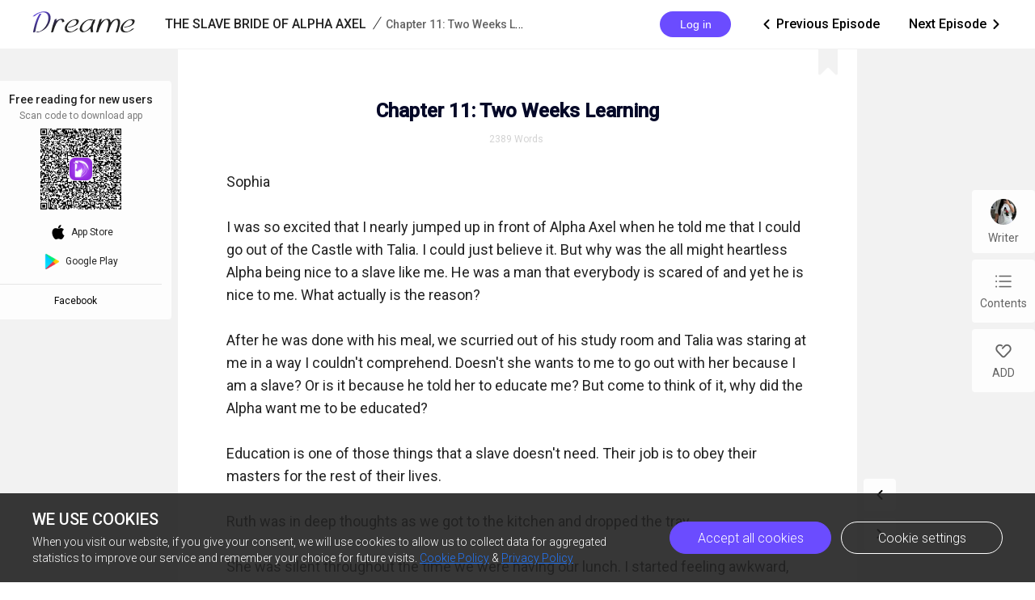

--- FILE ---
content_type: text/html; charset=utf-8
request_url: https://www.dreame.com/story/788538368-the-slave-bride-of-alpha-axel/02444536324191682560002-chapter-11--two-weeks-learning-.html
body_size: 22757
content:
<!DOCTYPE html><html lang="en"><head><meta charSet="utf-8"/><meta name="viewport" content="minimum-scale=1, initial-scale=1, width=device-width, shrink-to-fit=no, user-scalable=no, viewport-fit=cover"/><meta name="theme-color" content="#FFFFFF"/><title>Chapter 11: Two Weeks Learning  - THE SLAVE BRIDE OF ALPHA AXEL - Dreame</title><meta name="description" content="Sophia 
I was so excited that I nearly jumped up in front of Alpha Axel when he told me that I could go out of the Castle with Talia. I could just believe it. But why was the all might heartless Alpha being nice to a slave like me. He was a man that everybody is scared of and yet he is nice to me. What actually is the reason?

After he was done with his meal, we scurried out of his study room and ..."/><meta property="og:type" content="article"/><meta property="og:title" content="Chapter 11: Two Weeks Learning "/><meta property="og:description" content="Sophia 
I was so excited that I nearly jumped up in front of Alpha Axel when he told me that I could go out of the Castle with Talia. I could just believe it. But why was the all might heartless Alpha being nice to a slave like me. He was a man that everybody is scared of and yet he is nice to me. What actually is the reason?

After he was done with his meal, we scurried out of his study room and ..."/><meta property="og:image" content="https://files.dreame.com/images/2022/07/06/154472180794344652862c5b9e90c93a.png@208w_300h_2e_53287592837a"/><meta name="twitter:title" content="Chapter 11: Two Weeks Learning "/><meta name="twitter:description" content="Sophia 
I was so excited that I nearly jumped up in front of Alpha Axel when he told me that I could go out of the Castle with Talia. I could just believe it. But why was the all might heartless Alpha being nice to a slave like me. He was a man that everybody is scared of and yet he is nice to me. What actually is the reason?

After he was done with his meal, we scurried out of his study room and ..."/><meta name="twitter:image" content="https://files.dreame.com/images/2022/07/06/154472180794344652862c5b9e90c93a.png@208w_300h_2e_53287592837a"/><link rel="canonical" href="https://www.dreame.com/story/788538368-the-slave-bride-of-alpha-axel/02444536324191682560002-chapter-11--two-weeks-learning-.html"/><script>
                history.scrollRestoration = 'manual'
            </script><meta name="next-head-count" content="14"/><link rel="preconnect" href="https://fonts.googleapis.com"/><link rel="preconnect" href="https://fonts.gstatic.com" crossorigin=""/><link rel="dns-prefetch" href="www.googletagmanager.com" crossorigin=""/><link rel="dns-prefetch" href="https://accounts.google.com" crossorigin=""/><link rel="preconnect" href="https://files.dreame.com" crossorigin=""/><link rel="preconnect" href="https://assets.dreame.com" crossorigin=""/><link rel="stylesheet" data-href="https://fonts.googleapis.com/css2?family=Roboto:wght@300;400;500&amp;display=swap"/><link rel="shortcut icon" type="image/x-icon" href="//file.dreame.com/group1/M00/00/DF/rB84XVxrwj-AM46tAAAEfjCRxvU122.ico"/><script async="" src="https://www.googletagmanager.com/gtag/js?id=G-PFDHSVVL6S"></script><script>
                window.dataLayer = window.dataLayer || [];
                function gtag(){dataLayer.push(arguments);}
                
                gtag('consent', 'default', {
                    'ad_storage': 'denied',
                    'analytics_storage': 'denied',
                    'functionality_storage': 'denied',
                    'security_storage': 'denied',
                    'personalization_storage': 'denied',
                    'ad_personalization': 'denied',
                    'ad_user_data': 'denied',
                    'wait_for_update': 500
                });

                gtag('js', new Date());
        
                var configParams = {            
                    'custom_map': {
                        'dimension1': 'click',
                        'dimension2': 'qid',
        
                        'metric1': 'pulish_num',
                        'metric2': 'charpter_words',
                        'metric3': 'return_sign',
                        'metric4': 'return_publishchapter',
                        'metric5': 'return_bookinformation'
                    }
                };
                // set ga user id
                function getCookie(name) {
                    var value = '; ' + document.cookie;
                    var parts = value.split('; ' + name + '=');
                    if (parts.length === 2) return parts.pop().split(';').shift();
                }

                try {
                    var u = decodeURIComponent(getCookie('u') || '');
                    if (u) {
                        var qid = JSON.parse(atob(u)).q;
                        configParams.user_id = qid;
                        configParams.qid = qid;
                    }
                } catch (error) {
                    console.error(error);
                }
        
                gtag('config', 'G-PFDHSVVL6S', configParams);</script><script>
                (function(w,d,s,l,i){
                    w[l]=w[l]||[];
                    w[l].push({'gtm.start':new Date().getTime(),event:'gtm.js'});
                    var f=d.getElementsByTagName(s)[0],
                        j=d.createElement(s),
                        dl=l!='dataLayer'?'&l='+l:'';
                    j.async=true;
                    j.src='https://www.googletagmanager.com/gtm.js?id='+i+dl;
                    f.parentNode.insertBefore(j,f);
                })(window,document,'script','dataLayer','GTM-WL97TDS');</script><script>!function(f,b,e,v,n,t,s)
                        {if(f.fbq)return;n=f.fbq=function(){n.callMethod?
                        n.callMethod.apply(n,arguments):n.queue.push(arguments)};
                        if(!f._fbq)f._fbq=n;n.push=n;n.loaded=!0;n.version='2.0';
                        n.queue=[];t=b.createElement(e);t.async=!0;
                        t.src=v;s=b.getElementsByTagName(e)[0];
                        s.parentNode.insertBefore(t,s)}(window,document,'script',
                        'https://connect.facebook.net/en_US/fbevents.js');</script><script src="https://accounts.google.com/gsi/client" async="" defer=""></script><script>!function(n,e){var t,o,i,c=[],f={passive:!0,capture:!0},r=new Date,a="pointerup",u="pointercancel";function p(n,c){t||(t=c,o=n,i=new Date,w(e),s())}function s(){o>=0&&o<i-r&&(c.forEach(function(n){n(o,t)}),c=[])}function l(t){if(t.cancelable){var o=(t.timeStamp>1e12?new Date:performance.now())-t.timeStamp;"pointerdown"==t.type?function(t,o){function i(){p(t,o),r()}function c(){r()}function r(){e(a,i,f),e(u,c,f)}n(a,i,f),n(u,c,f)}(o,t):p(o,t)}}function w(n){["click","mousedown","keydown","touchstart","pointerdown"].forEach(function(e){n(e,l,f)})}w(n),self.perfMetrics=self.perfMetrics||{},self.perfMetrics.onFirstInputDelay=function(n){c.push(n),s()}}(addEventListener,removeEventListener);</script><script crossorigin="anonymous" src="https://connect.facebook.net/en_US/sdk.js" async="" defer=""></script><link rel="preload" href="https://assets.dreame.com/dreame/dreame-next/_next/static/css/cf537d471c3f7ac0.css" as="style"/><link rel="stylesheet" href="https://assets.dreame.com/dreame/dreame-next/_next/static/css/cf537d471c3f7ac0.css" data-n-g=""/><link rel="preload" href="https://assets.dreame.com/dreame/dreame-next/_next/static/css/3e7aec0e1dc7992a.css" as="style"/><link rel="stylesheet" href="https://assets.dreame.com/dreame/dreame-next/_next/static/css/3e7aec0e1dc7992a.css" data-n-p=""/><link rel="preload" href="https://assets.dreame.com/dreame/dreame-next/_next/static/css/c9551acd43dece43.css" as="style"/><link rel="stylesheet" href="https://assets.dreame.com/dreame/dreame-next/_next/static/css/c9551acd43dece43.css" data-n-p=""/><noscript data-n-css=""></noscript><script defer="" nomodule="" src="https://assets.dreame.com/dreame/dreame-next/_next/static/chunks/polyfills-c67a75d1b6f99dc8.js"></script><script src="https://assets.dreame.com/dreame/dreame-next/_next/static/chunks/webpack-dca4d16834e55be1.js" defer=""></script><script src="https://assets.dreame.com/dreame/dreame-next/_next/static/chunks/framework-75db3117d1377048.js" defer=""></script><script src="https://assets.dreame.com/dreame/dreame-next/_next/static/chunks/main-66d20c75dac8347f.js" defer=""></script><script src="https://assets.dreame.com/dreame/dreame-next/_next/static/chunks/pages/_app-e93a6f01e9f8dd72.js" defer=""></script><script src="https://assets.dreame.com/dreame/dreame-next/_next/static/chunks/461-98978653ffd00b0a.js" defer=""></script><script src="https://assets.dreame.com/dreame/dreame-next/_next/static/chunks/159-50d9771479042c5e.js" defer=""></script><script src="https://assets.dreame.com/dreame/dreame-next/_next/static/chunks/pages/story/%5Bid%5D/%5Bcid%5D-38f493c918a331b8.js" defer=""></script><script src="https://assets.dreame.com/dreame/dreame-next/_next/static/N7yyt5vZKmXbOKemuPsPE/_buildManifest.js" defer=""></script><script src="https://assets.dreame.com/dreame/dreame-next/_next/static/N7yyt5vZKmXbOKemuPsPE/_ssgManifest.js" defer=""></script><link rel="stylesheet" href="https://fonts.googleapis.com/css2?family=Roboto:wght@300;400;500&display=swap"/></head><body><div id="__next"><div class="_cid__chapter-container__PoBdi _cid__mobile-toolbar-hide__NLFp_ font-unloaded"><div class="Header_header-wrapper__ZnIZU header-wrapper"><div><div class=""><nav class="Header_header-nav__KgoVY header-nav"><div class="Header_nav-left__2ueXA"><a class="Header_main-logo__Gy0Mr" href="/"><div class="rc-image"><img alt="logo" class="rc-image-img" src="https://assets.dreame.com/dreame/dreame-next/_next/static/media/head_dreame_logo.2814c26f.svg"/></div></a><div class="_cid__chapter-title-wrap__D30lF"><div class="_cid__chapter-desktop-title__DmXpc"><a href="/story/788538368-the-slave-bride-of-alpha-axel"><span class="_cid__title-bookname__zAIZE">THE SLAVE BRIDE OF ALPHA AXEL</span></a><i class="_cid__title-slash__F6IfA">/</i><span class="_cid__title-chaptername__vGZAJ">Chapter 11: Two Weeks Learning </span></div></div></div><div class="Header_nav-right__88GGh"><div class="Header_user-block__xYgpK"><button type="button" class="ant-btn ant-btn-default Header_login-btn__5GZ1t"><span>Log in</span></button></div><div class="_cid__nav-pager__RIunr"><div class="_cid__pre__VpEI6"><a href="/story/788538368-the-slave-bride-of-alpha-axel/01446423044074242048002-chapter-10--dungeon-.html"><i class="dreame-font">ic_arrow_left</i>Previous Episode<!-- --></a></div><div class="_cid__next__modei"><a href="/story/788538368-the-slave-bride-of-alpha-axel/16036702724191682560002-chapter-12--nightmare-.html">Next Episode<!-- --><i class="dreame-font">ic_arrow_right</i></a></div></div></div></nav></div></div></div><div class="Loading_loading-wrap__X9Dvd _cid__chapter-wrap__B0_QI chapter-wrap Loading_icon-fix__WAe6l"><div><div class="_cid__chap-content__a_L_6" data-chap-id="02444536324191682560002"><div class="_cid__chapter-head__5KEIg"><h1>Chapter 11: Two Weeks Learning </h1><div class="_cid__chapter-detail__KsXvT"><div class="_cid__totoal-words__GIFO_"><span>2389<!-- --> <!-- -->Words<!-- --></span></div></div></div><div class="_cid__chapter-content-container__C_ku8"><div class="_cid__chapter-body__BZsTA chapter-body">Sophia

I was so excited that I nearly jumped up in front of Alpha Axel when he told me that I could go out of the Castle with Talia. I could just believe it. But why was the all might heartless Alpha being nice to a slave like me. He was a man that everybody is scared of and yet he is nice to me. What actually is the reason?

After he was done with his meal, we scurried out of his study room and Talia was staring at me in a way I couldn't comprehend. Doesn't she wants to me to go out with her because I am a slave? Or is it because he told her to educate me? But come to think of it, why did the Alpha want me to be educated?

Education is one of those things that a slave doesn't need. Their job is to obey their masters for the rest of their lives.

Ruth was in deep thoughts as we got to the kitchen and dropped the tray.

She was silent throughout the time we were having our lunch. I started feeling awkward, maybe she doesn't want me around her. Her behavior changed totally that she didn't even notice that I was there with her.

After lunch, I stood up to attend to chores and it seems she doesn't want to stay near me, so I went away because I don't want to be a burden to her. She has been the only one that welcomes me with open arms.

"Where are you going?" Talia asked and I stopped walking. I thought she was ignoring me. Then she made her walk towards me and stopped in front of me.

"Alpha Axel told me to teach you how to read and write, and again he wants results in less than two weeks. So we should start it right away and I will inform Ma'am Anna about it. Wait for me here, let me go get some materials then we can go to your room. She said as she left and I waited for her.

I wonder what she was thinking about that made her not notice that I was with her until when I decided to walk away.

After a while, she came back with some paper and pen and I helped her carry the paper as we made our way to my room. I thought she wanted to stay away from me but I was wrong. I get paranoid a lot and I often fear abandonment because of what I have experienced in the past.

As soon as we got to my room and sat down on the table, she opened the papers and started teaching me.

Obviously, I didn't know that learning would be this hard and exhausting. I was already tired because of the words I came across and I didn't know the meaning. It felt like the words were dancing around the books and it made me not concentrate. If study is this hard, I don't wish to continue but I had no choice because it was the Alpha's order and I can't disobey.

Talia started teaching me with the alphabets but I was unable to write them down. It was weird the way holding the pen felt in-between my hands. She has to guide my hands and help me hold the pen so that I can write with it. This is really getting more annoying, I don't want to continue with this learning process. Because why is the Alpha interested in me studying?

I sighed and dropped the pen on the table. I can't continue to do this, it is so hard.

Talia glanced at me and I shook my head and looked away with a pout.

I wasn't able to write down the alphabets correctly, I just kept making mistakes all through.

"Please you have to try writing it, and I don't know the reason why the Alpha asked me to teach you but one thing I am certain of is that, if you are unable to write after two weeks, he would punish you and I", Talia explained with a sigh.

I knew I would be punished if I am unable to write after two weeks but I don't mind and the last thing I wanted was to get Talia punished because of me. So I took a deep breath and picked up the pen and continued to try and write down the alphabets. Even though I didn't write it down accurately, I could still try. Besides, it was the first day of learning so I can't expect to get it correct just for today.

Talia smiled at me happily. I thought she was angry that the Alpha asked her to educate me.

"My dear, learning is a slow process, you can't just get all of the knowledge overnight, it is a gradual process and I am sure you are going to do great". Talia encouraged me as she smiled at me.

I wish I could be good friends with her. She has been the only one that has treated me with so much care and respect ever since I stepped foot in this Castle. Other maids avoided me like a plague and looked at me with disgust whenever I came across them.

I didn't have the dirt on me but the title of slave gave me dirt. I really wish I could leave that title behind but it wasn't up to me to do so. I can't decide anything for myself as I wasn't a free woman.

"What are you thinking about?" Talia asked as she brought me out of my thoughts. I shook my head and continued with my writing.

I needed to be fast and good with this teaching process in order not to disappoint her and get her into trouble.

I should have known better when the Alpha agreed that I could leave the Castle that he had something else in mind for me.

As time passed on, I got better with writing. There is a saying that when you put your whole mind into something, you will get it perfectly. Talia was an excellent teacher and it was like I was a kid who was learning how to write because I was so inexperienced that made Talia laugh sometimes but it was fun spending so much time with her, she treated me like a younger sister. That love of a sibling I long for so much, she showed it to me.

I always recite all that she has taught me when I was doing my chores, in the bathroom and when I go to bed as well because I didn't want to disappoint her.

Alpha Axel hasn't been asking how I am coping with the learning process, I think he is waiting for the two weeks to elapse so he could do so. He is always in his study room morning, afternoon and night and I wondered if did anything else.

Does he just like studying? But studying was really hard and he does that almost on a daily basis. He is always busy looking after the whole Pack and it must be very hard on him.

Why are am even thinking about it, I shouldn't bother myself with the Alpha and matters that concerns him, I am just a slave. I was walking along the corridor when I saw Bella talking, more like flirting with some guard on duty. Doesn't she know that it might get her into trouble? She always acts so classic but here she is flirting with just a guard. As soon as she saw me, she composed herself as if I didn't see her rubbing her body all over the guards some minutes ago.

I wanted to have some fun so I stopped and stood still watching both of them.

The guard looked so nervous as Bella clenched her fist and walked towards me and stopped angrily in my front and I was just smiling innocently. I didn't do anything wrong.

"What is your problem?" She hissed and I shook my head since I can't speak.

"Oh, I totally forgot you can't speak, but when did you become nosy?" She asked and I shook my head again.

She always makes fun of my inability to speak but I didn't care about that.

"You didn't see anything right?" She asked and I nodded.

"What are you waiting for then, leave!" She yelled.

I wasn't afraid that I made a gesture with my hands indicating she should leave first and she clenched her fists and went away. I looked at the guard who had been observing the scene and waved at him as he averted his eyes and I continued walking back to my room. Bella knows she can't do anything to me because flirting with a guard on duty is a serious offense and I suspected it wasn't the first time she was caught because she just quietly walked away without creating a scene, unlike her.

I was coming from serving the Alpha and he seemed so busy today but I caught him staring at me or was it just my imagination. But I could an almighty Alpha lower himself to such a level of glancing at a mere slave?

After dropping the tray in the kitchen, I headed straight to my room to have some rest because I was very tired but unfortunately, I met Talia waiting for me at the door. But I thought she said she would be busy today?

"Did you think I would come to teach you today?" She smiled.

Honestly, I actually didn't want to study today because I was so exhausted.

"Let's go inside and study, remember tomorrow ends the two weeks the Alpha gave us and one thing I know is he will never forget," she said as we entered my room.

But why would the Alpha even bother himself about a slave? Or is he planning to do something with me? The thought of that immediately sent shivers down my spine. As we entered my room and sat down, we started learning and she was teaching mostly how to write.

"Can you be able to write your name now?" She asked and I couldn't bring myself to look at her or even reply.

How do I tell her that I resent my name and never wish to be addressed by that name.

"Don't you like your name? She asked as she noticed my hesitation and I nodded.

"Can I know why?" She asked again and I shook my head.

I don't want to remember anything that is related to my name.

"But you have to write it down when you meet the Alpha, don't you think she should practice how to do that?" She asked.

Besides, what is the need of having a name when it only brings bad luck to you. I shook my head again.

"Well I have done my best in teaching you…..I won't force you to do what you don't want but please don't get me into trouble," she said.

"Take this….it is a gift from me to you for giving me the privilege to teach you." She said as she gave me a hand book and pen.

"It is a diary, you can use it to communicate," she said with a smile.

I looked at her with grateful eyes and I accepted her as no one has ever given me a gift all my life.

"Take good care of it, buying books is very expensive." I nodded.

But why bother getting me an expensive gift? Talia was truly different from the rest of the maids.

"I really don't know the reason why you don't want to write your name….I desire to call you by your name," she said and I looked down.

"That's alright, I would be leaving to get some rest now," she said as she left my room.

Immediately, I sighed in relief that she didn't press the matter further.

My name wasn't something I wanted to remember but how could I even escape writing my name when the Alpha asked me to do so?

I don't want anything to do with that name because it was given to me by my father….the man I resent so much. All I have are bad memories of my father. He never once in his life treated me like his daughter.

I remembered years ago, I was running back home feeling excited after playing with my friends in our community town square, when I got home my mother wasn't around but my father was. Fear gripped me the moment I saw him.

"Why are you jumping up in excitement?" He asked as he looked at me angrily.

"N…nothing F…. father I was just coming from the community square," I stammered, the moment I mentioned where I was coming from his eyes hardened.

"I thought I had warned you several times not to go there," he snarled at me and I involuntarily stepped back. I was scared of my own father and it has been this way for years.

"Am sorry..," I tried apologizing but it only made him more angry.

"Shut up your mouth and don't make those useless excuses of yours, when I tell you to do something, obey it!" He yelled at me and tears formed at the corners of my eyes.

"I don't want to see those tears," he warned and immediately I wiped it off with my palm before it could drop.

"Get inside the house now!" He instructed and I went in. My father banned me from seeing my friends let alone talking to them or even playing with them. I was ten years old back and it shattered my heart into pieces.

Talia walked in and snapped me out of my thoughts.

"I came back to take my hairpin," she said as she took it on the table.

"Rest well as tomorrow is a big day for you, goodnight." She said as she left.

I hopped on the bed as I needed to rest so I could get up early and I just prayed that the Alpha about the task he asked me to do because I want nothing to do with the name my father gave me.

</div></div></div></div><div class="_cid__chapter-download-wrap__zyZX7"><div class="_cid__chapter-download-content__yWtQq"><div class="SideDownloadFloat_float-download-wrap__W5wgl"><div class="SideDownloadFloat_float-download-title__DWNQc"> <!-- -->Free reading for new users<!-- --> <!-- --></div><div class="SideDownloadFloat_float-download-tips__oWMa0 SideDownloadFloat_float-download-top-tips__iUjBE">Scan code to download app</div><div class="SideDownloadFloat_float-download-Qr__T8eSc QRCode_qr-wrap__t1Q5Z qr-wrap QRCode_no-value__1amq0"><canvas style="height:100px;width:100px" height="100" width="100"></canvas><img src="https://assets.dreame.com/dreame/dreame-next/_next/static/media/dreame_logo.1a282f67.png" style="display:none"/></div><div class="SideDownloadFloat_float-download-flex__LBQvJ"><a href="" target="_blank" rel="noreferrer"><i class="dreame-font apple-icon">download_ios</i><span>App Store</span></a><a href="https://app.appsflyer.com/com.dreame.reader?pid=dreame-pc" target="_blank" rel="noreferrer"><i class="google-icon"><div class="rc-image"><img alt="google icon" class="rc-image-img" src="https://assets.dreame.com/dreame/dreame-next/_next/static/media/download_google.03bb38da.png@.webp"/></div></i><span>Google Play</span></a></div><a class="SideDownloadFloat_fb-home__ECk_t" href="https://www.facebook.com/DreameStoryOfficial/" target="_blank" rel="noreferrer">Facebook<!-- --><i class="dreame-font SideDownloadFloat_more-icon__xtZST">expand_more</i></a></div></div></div><div class="_cid__chapter-pager-wrap__2vZoq"><ul class="ChapterSidePager_chapter-pager__VBjhE"><li class="pre"><a href="/story/788538368-the-slave-bride-of-alpha-axel/01446423044074242048002-chapter-10--dungeon-.html"><i class="dreame-font">ic_arrow_left</i></a></li><li class="next"><a href="/story/788538368-the-slave-bride-of-alpha-axel/16036702724191682560002-chapter-12--nightmare-.html"><i class="dreame-font">ic_arrow_right</i></a></li></ul></div><div class="_cid__chapter-menu-wrap__0iNN0 chapter-menu-wrap"><div class="ChapterSideMenuDesktop_chapter-side-menu-wrap__WxI3d"><ul class="ChapterSideMenuDesktop_side-menu__6THSw"><li class="ChapterSideMenuDesktop_side-menu-item__iXdGR ChapterSideMenuDesktop_author-info-btn__XbLmG author-info-btn"><div><div class="rc-image"><img alt="author-avatar" class="rc-image-img" src="https://files.dreame.com/dreame/image/f618e53a26d0681b198abb26add65361.png@.webp"/><div aria-hidden="true" class="rc-image-placeholder"><div class="rc-image"><img alt="avatar" class="rc-image-img" src="https://files.dreame.com/dreame/image/f618e53a26d0681b198abb26add65361.png@.webp"/></div></div></div></div><span>Writer</span></li><li class="ChapterSideMenuDesktop_side-menu-item__iXdGR chap-list-btn"><i class="dreame-font">chap_list</i><span>Contents</span></li><li class="ChapterSideMenuDesktop_side-menu-item__iXdGR"><i class="dreame-font">like</i><span>ADD</span></li></ul></div></div></div></div></div><script id="__NEXT_DATA__" type="application/json">{"props":{"pageProps":{"_sentryTraceData":"7f51eef1aa2443b39944ce8cddbfc6be-8391a61d4653635a-1","_sentryBaggage":"sentry-environment=production,sentry-release=N7yyt5vZKmXbOKemuPsPE,sentry-public_key=d0ec963f051bc2b1068fcf4a98089ad5,sentry-trace_id=7f51eef1aa2443b39944ce8cddbfc6be,sentry-sample_rate=0.1,sentry-transaction=%2Fstory%2F%5Bid%5D%2F%5Bcid%5D,sentry-sampled=true","_nextI18Next":{"initialI18nStore":{"en":{"common":{"meta":{"title":"{{PRODUCT_NAME}} Stories | Great Story Starts Here","description":"A wonderland for all kinds of book lovers; Embrace a whole new world of gripping stories."},"feedbackNavBar":"Feedback","privacyPolicyNavBar":"Privacy Policy","termOfUseNavBar":"Term of Use","tradeHistoryNavBar":"Trade History","openBtn":"OPEN","installTips":"Read completed story at Innovel now!","addBtn":"ADD","addedBtn":"Added","addTips":"Add Innovel to the desktop to enjoy best novels.","offlineTips":"There is a problem with network connection, please check your network.","coins":"Coins","bonus":"Bonus","cookiePromotionTitle":"We use cookies","cookieContentPart1":"Dear Reader, we use the permissions associated with cookies to keep our website running smoothly and to provide you with personalized content that better meets your needs and ensure the best reading experience. At any time, you can change your permissions for the cookie settings below.","cookieContentPart2":"When you visit our website, if you give your consent, we will use cookies to allow us to collect data for aggregated statistics to improve our service and remember your choice for future visits.","cookieContentPart3":"If you would like to learn more about our \u003c1\u003eCookie\u003c/1\u003e, you can click on \u003c3\u003ePrivacy Policy\u003c/3\u003e.","cookieBtnAll":"Accept all cookies","cookieBtnRejectAll":"Reject All","cookieBtnSetting":"Cookie settings","cookieBtnPart":"Navigate with selected cookies","cookieDialogContentPart1":"These cookies are essential to the operation of our website. They are used for operations such as site navigation, image loading, information storage, status identification, etc.","cookieDialogContentPart2":"These cookies are used to analyze and evaluate the performance of our website. The data collected with these cookies is aggregated for analysis and judgment, and ultimately used to improve the customer experience.","cookieDialogTitle":"Your cookies settings","cookieDialogSubTitle1":"Strictly cookie settings","cookieDialogSubTitle2":"Performance/Analytical Cookies","cookieDialogSubTitle3":"Functionality Cookies","cookieDialogSubTitle4":"Advertising Cookies","cookieDialogSubTitle5":"Targeting Cookies","cookieDialogTag":"Always Active","cookiePolicy":"Cookie Policy","freeReading":"Free reading for new users","scanCodeDownload":"Scan code to download app","appStore":"App Store","googlePlay":"Google Play","downloadProductApp":"Download {{PRODUCT_NAME}} APP","noResults":"Hmmm… there are no results","noNetwork":"No Internet Connection","finishTitle":"Great novels start here","btnDownloadText":"Download now to get countless free stories and daily updated books","downloadFree":"Download Free","about":"ABOUT","save":"Save","edit":"Edit","cancel":"Cancel","remove":"Remove","allLoaded":"All loaded","done":"Done","submit":"Submit","noData":"No data available","imageSizeLimit":"Maximum limit 500kb","langs":{"en":"English","th":"Thai","ar":"Arabic","de":"German","es":"Spanish","fr":"French","id":"Indonesian","it":"Italian","ko":"Korean","pt":"Portuguese","ru":"Russian","tl":"Filipino","tr":"Turkish","vi":"Vietnamese"},"socialMedia":{"fbHomeText":"Community","fbGroupText":"Communicate with millions of Book Lovers","fbGroupBtn":"Go to FB","fbHome":"https://www.facebook.com/DreameStoryOfficial/","fbGroup":"https://www.facebook.com/groups/dreameofficialfan"},"following":{"following":"following","follow":"follow","follower":"FOLLOWER"},"author":{"story":"STORY","read":"Read","readUppercase":"READ"},"userInfo":{"logOut":"Log Out","iosAccount":"iOS account","androidAccount":"Android account","autoUnlock":"Auto-unlock","accountTip":"According to Apple's policy, the account balance of Apple devices cannot be synchronized on Android devices.","officialWebsite":"Official website","rechargeSpecialOffer":"Recharge special offer","off":"OFF","topUp":"Transaction History","writer":"Writer","wallet":"Wallet"}},"component-loginPopover":{"toastAgreeService":"Please agree to the Terms Of Service and Privacy Policy first","login":"Login","loginTitle":"LOG IN","loginBtnTip":"Log In","signInFacebook":"Log In With Facebook","signInGoogle":"Log In With Google","loginViaEmail":"Log In With Email","loadingText":"Logging in... Please wait.","agreePolicyText":"I have read and agree to the \u003c1\u003eTerms Of Service\u003c/1\u003e and \u003c3\u003ePrivacy Policy\u003c/3\u003e","back":"Back","register":"Create Account","resetPassword":"RESET PASSWORD","sendMail":"Send Mail","forgetPassword":"Forget Password?","haveAccount":"Already have an account?","mailboxFormatError":"Please enter a valid email address.","emailAddress":"Email Address","loginPassword":"Password","registerPassword":"Password Must Be 6-32 Characters","registerTitle":"CREATE ACCOUNT","registerMainTip":"A verification link has been sent to \u003c1\u003e{{email}}\u003c/1\u003e. Please check your email to confirm your registration.","forgetMainTip":"Verification mail has been sent to \u003c1\u003e{{email}}\u003c/1\u003e. Please check your email to reset your password.","notMailbox":"Did not receive the email?","resend":"RESEND","openMailbox":"Go to open mailbox","sendSuccess":"Mail sent successfully","passwordDifferent":"The entered password is inconsistent.","changePassword":"You have successfully changed your password, please log in with your new password in {{PRODUCT_NAME}}.","welcomeTitle":"Welcome to {{PRODUCT_NAME}}","welcomeDesc":"Indulge yourself in reading a wide variety of genres at your relaxing moments","confirmPasswordTip":"The new password must be 6-32 characters","findMailTip":"Please enter your email address, we need to find your account.","registerSuccess":"You have successfully registered, please log in with your account and password."},"component-mobileDownloadBanner":{"readInApp":"Read this book for free on {{PRODUCT_NAME}} APP","install":"Install"},"component-header":{"menu":{"home":"Home","ranking":"Ranking","writerBenefits":"Writer Benefits","becomeAWriter":"Become a Writer","download":"Download","downloadApp":"Download App","changeLang":"Change Language","library":"Library","discover":"Discover","search":"Search","logout":"Log out","login":"Log in","me":"Me","register":"Register"},"downloadHint":"Download app, Read 100,000 books for free","copyright":"Copyright ©{{PRODUCT_NAME}}.  All Rights Reserved.","noLogin":"No Login"},"component-footer":{"about":"ABOUT","aboutUs":"About us","contactUs":"Contact us","resources":"Resources","support":"SUPPORT","help":"Help","feedback":"Feedback","copyrightComplaint":"Copyright Complaint","affiliateProgram":"Affiliate Program","legal":"LEGAL","termsOfUse":"Terms of use","privacyPolicy":"Privacy Policy","cookieSettings":"Cookie Settings","staryConnected":"STAY CONNECTED","fb":"Facebook","ins":"Instagram","copyright":"Copyright ©{{PRODUCT_NAME}}.  All Rights Reserved."},"story-cid":{"installApp":"Install App","previousEpisode":"Previous Episode","nextEpisode":"Next Episode","words":"Words","writer":"Writer","contents":"Contents","episodes":"Episodes","authorInfo":"Author Info","followers":"Followers","followed":"Followed","follow":"Follow","visitors":"Visitors","finishTitle":"Great novels start here","readOnApp":"Read on the App","qrDownloadText":"Download by scanning the QR code to get countless free stories and daily updated books","btnDownloadText":"Download now to get countless free stories and daily updated books","downloadApp":"Download App","firstLogin":"First time new user login","unlockchapters":"Unlock 2 chapters for free","freeReading":"Free reading for new users","freeReadingForNew":"FREE Reading for new users","freeReadingOn":"Free Reading on {{PRODUCT_NAME}}","loginUnlock":"Login \u0026 Unlock","unlockChaptersFree":"New users can \u003c1\u003eunlock 2 chapters for free!\u003c/1\u003e","autoUnlock":"Turn on auto-unlock","unlockEpisode":"{{price}} coins to unlock this episode","coinsBalance":"COINS BALANCE","coins":"Coins","bonus":"Bonus","authorsNote":"Author's note","download":"Download","winBenefit":"Win \u003cb\u003e10$\u003c/b\u003e benefit in {{PRODUCT_NAME}}","smoothReading":"Smooth reading with less datas consumed","enjoyBooks":"Enjoy millions of books with \u003cb\u003e100M\u003c/b\u003e of users","toastUnlockSingleSucc":"Unlocked Successfully","toastUnlockAllSucc":"All episodes are unlocked. Read now!","toastUnlock2Chaps":"2 chapters unlocked for you.","toastUnlockThisChap":"This chapter's unlocked for you.","unlockPrice":"Unlock with {{price}} Coins","BenefitsFirst":"Benefits for first top-up","exclusiveBenefits":"Exclusive benefits"},"bookType":{"status":{"all":"All","onGoing":"Updating","finished":"Completed","notUpdate":"Updating"}},"story":{"authorized":"AUTHORIZED","shareTo":"Share to","follow":"FOLLOW","read":"READ","startReading":"Start Reading","blurb":"Blurb","freePreview":"Free preview","continueReading":"Continue Reading","freeReading":"Free Reading","editor":"{{PRODUCT_NAME}}-Editor's pick","bottomBrandText":"A platform with millions of users and novels","day":"{{n}} day","days":"{{n}} days","dayStr":"{{n}} day | {{n}} day | {{n}} days","free":"FREE","hour":"{{n}} hr","hours":"{{n}} hrs","hourStr":"{{n}} hr | {{n}} hr | {{n}} hrs","limitTimeText":"Time-limited offer","min":"{{n}} min","mins":"{{n}} mins","minStr":"{{n}} min | {{n}} min | {{n}} mins"}}},"initialLocale":"en","ns":["common","component-loginPopover","component-mobileDownloadBanner","component-header","component-footer","story-cid","bookType","story"],"userConfig":{"i18n":{"defaultLocale":"en","locales":["en","th","ko","id","es","pt","fr","tr","ru","it","de","tl"]},"default":{"i18n":{"defaultLocale":"en","locales":["en","th","ko","id","es","pt","fr","tr","ru","it","de","tl"]}}}},"metaDesc":"Sophia \nI was so excited that I nearly jumped up in front of Alpha Axel when he told me that I could go out of the Castle with Talia. I could just believe it. But why was the all might heartless Alpha being nice to a slave like me. He was a man that everybody is scared of and yet he is nice to me. What actually is the reason?\n\nAfter he was done with his meal, we scurried out of his study room and ...","initialState":{"common":{"isOnline":true,"showSettingDialog":false},"user":{"userInfo":{"qid":"","userName":"","avatar":"","currentSystemFlag":"","checkInTask":false,"isAuthor":false,"sex":0,"email":"","totalBalance":{"androidBalance":{"acc":0,"gift":0,"coupon":0},"iosBalance":{"acc":0,"gift":0,"coupon":0}},"hasFreeUnlockVolume":false,"isNewUser":false,"isLogin":false,"needUpdate":false},"hasUS":false,"loginPromise":null},"genres":{"seoContent":{"title":"\t\nนิยายมาใหม่","meta":"- ดินแดนมหัศจรรย์สำหรับคนรักหนังสือทุกประเภท - เปิดรับโลกใบใหม่ของเรื่องราวที่จับใจ"},"mobileArrow":false,"genreList":[{"id":"17","title":"Любовные романы","parent_id":"-1","icon":"https://file.ficfun.com/group1/M00/06/B6/rB84XV7DdCKATbuBAAD3LwzcLrU126.png","icon_small":"https://file.ficfun.com/group1/M00/06/B6/rB84XV7DdCKAS6cNAABmyarDra8334.png","prio":"100","pc_icon":"https://files.dreame.com/group1/2022/06/17/153762201501044326562abe5b65688c.png"},{"id":"14","title":"Мистика","parent_id":"-1","icon":"https://file.ficfun.com/group1/M00/06/B6/rB84dl7DdGWAHRETAADdnl7YhtY254.png","icon_small":"https://file.ficfun.com/group1/M00/06/B6/rB84dl7DdGWARRjWAABexbdkL_A772.png","prio":"91","pc_icon":"https://files.dreame.com/group1/2022/06/17/153762201501044326462abe5b6f0279.png"},{"id":"25","title":"Эротические рассказы","parent_id":"-1","icon":"https://file.ficfun.com/group1/M00/06/B6/rB84XV7DdJ-AJmYPAADNytWt_PY443.png","icon_small":"https://file.ficfun.com/group1/M00/06/B6/rB84dl7DdJ-AAPJbAABbHCbCucc038.png","prio":"80","pc_icon":"https://files.dreame.com/group1/2022/06/17/153762201581575782462abe5b6c6397.png"},{"id":"8","title":"YA Teenfiction","parent_id":"-1","icon":"https://file.ficfun.com/group1/M00/06/B6/rB84dl7DdUeAOrb5AAEs_Y4itKA500.png","icon_small":"https://file.ficfun.com/group1/M00/06/B6/rB84XV7DdUeATujXAAB3hmA7xwM414.png","prio":"70","pc_icon":"https://files.dreame.com/group1/2022/06/17/153762201951932006462abe5b78d74b.png"},{"id":"79","title":"Новинки для взрослых","parent_id":"-1","icon":"https://file.ficfun.com/group1/M00/06/B6/rB84XV7Ddc6AYpNSAACWyYrdkt0925.png","icon_small":"https://files.dreame.com/group1/2020/09/23/13086977475826606085f6b1360e445e.png","prio":"61","pc_icon":"https://files.dreame.com/group1/2022/06/17/153762202292090060862abe5b8eadf5.png"},{"id":"1","title":"Фэнтези","parent_id":"-1","icon":"https://file.ficfun.com/group1/M00/06/B6/rB84dl7DdlyAKEYDAAC8LtuL24k825.png","icon_small":"https://files.dreame.com/group1/2020/09/23/13086981460709007365f6b13bffce59.png","prio":"50","pc_icon":"https://files.dreame.com/group1/2022/06/17/153762201603804774462abe5b64f8f6.png"},{"id":"18","title":"Чиклит (книги для женщин)","parent_id":"-1","icon":"https://file.ficfun.com/group1/M00/06/B6/rB84XV7Ddn6AaKKUAADoyBj-5Yk900.png","icon_small":"https://file.ficfun.com/group1/M00/06/B6/rB84XV7Ddn6AWXhwAABfUlydXuQ352.png","prio":"49","pc_icon":"https://files.dreame.com/group1/2022/06/17/153762201857980416062abe5b7a2303.png"},{"id":"20","title":"ЛГБТ+","parent_id":"-1","icon":"https://file.ficfun.com/group1/M00/06/B6/rB84XV7DdqWANGZSAACf9YL6Jcs113.png","icon_small":"https://files.dreame.com/group1/2020/09/23/13086979476551475205f6b138fd06f3.png","prio":"40","pc_icon":"https://files.dreame.com/group1/2022/06/17/153762201594577305662abe5b69db96.png"},{"id":"6","title":"Саспенс/Триллер","parent_id":"-1","icon":"https://file.ficfun.com/group1/M00/06/B6/rB84dl7DdwWASD6zAADGa8kDdIE377.png","icon_small":"https://file.ficfun.com/group1/M00/06/B6/rB84XV7DdwSANuObAABXH6Kqez4842.png","prio":"20","pc_icon":"https://files.dreame.com/group1/2022/06/17/153762201858399027262abe5b793a38.png"},{"id":"23","title":"Научная фантастика","parent_id":"-1","icon":"https://file.ficfun.com/group1/M00/06/B6/rB84XV7Dd_WAC_hvAACvHrWK6VY799.png","icon_small":"https://file.ficfun.com/group1/M00/06/B6/rB84dl7Dd_SAajCgAABLxymlmDY427.png","prio":"19","pc_icon":"https://files.dreame.com/group1/2022/06/17/153762202315578982462abe5b83a1c3.png"},{"id":"13","title":"Фанфик","parent_id":"-1","icon":"https://file.ficfun.com/group1/M00/06/B6/rB84XV7DeEmAU0cWAACw1p9mhz4962.png","icon_small":"https://file.ficfun.com/group1/M00/06/B6/rB84dl7DeEmAfvlRAABIDqsk5ZI498.png","prio":"16","pc_icon":"https://files.dreame.com/group1/2022/06/17/153762202391914496062abe5b831678.png"},{"id":"80","title":"Действие","parent_id":"-1","icon":"https://file.ficfun.com/group1/M00/06/B6/rB84dl7DeH-AXcRQAAFQIH7LHQ8325.png","icon_small":"https://file.ficfun.com/group1/M00/06/B6/rB84XV7DeH6AXve9AACEIpHx43s644.png","prio":"15","pc_icon":"https://files.dreame.com/group1/2022/06/17/153762201916700672062abe5b722413.png"},{"id":"81","title":"Игры","parent_id":"-1","icon":"https://file.ficfun.com/group1/M00/06/B6/rB84XV7DegqAHRIsAAC1X9N6M70272.png","icon_small":"https://files.dreame.com/group1/2020/09/23/13086980422492938245f6b13a64ca54.png","prio":"13","pc_icon":"https://files.dreame.com/group1/2022/06/17/153762201581156352062abe5b6824ac.png"},{"id":"82","title":"Паранормальные явления в городской среде","parent_id":"-1","icon":"https://file.ficfun.com/group1/M00/06/B6/rB84XV7DekuAD0c2AADrpBFbcn4088.png","icon_small":"https://file.ficfun.com/group1/M00/06/B6/rB84dl7DekuAWO0gAABgR6bibGI152.png","prio":"11","pc_icon":"http://files.dreame.com/group1/2022/06/17/153762202601630515262abe5b9531e3.png"},{"id":"83","title":"Реалистичная городская среда","parent_id":"-1","icon":"https://file.ficfun.com/group1/M00/06/B6/rB84dl7DeuKAbcOnAADTNoeJoLM215.png","icon_small":"https://file.ficfun.com/group1/M00/06/B6/rB84dl7DeuKARa-HAABWW5BwsJI311.png","prio":"9","pc_icon":"https://files.dreame.com/group1/2022/06/17/153762202394851328062abe5b8337d2.png"},{"id":"-1","title":"Все жанры","parent_id":"-1","icon":"https://file.ficfun.com/group1/M00/06/B6/rB84dl7Dd3WAa4p-AAD0M3UMEGs622.png","icon_small":"https://file.ficfun.com/group1/M00/06/B6/rB84XV7Dd3WAFbIvAABnHrawYpI868.png","prio":"1","pc_icon":"https://files.dreame.com/group1/2022/06/17/153762202032882892862abe5b713a45.png"}]},"book":{"authorInfo":{"authorId":"","authorName":"","avatar":"https://files.dreame.com/dreame/image/f618e53a26d0681b198abb26add65361.png","birthday":"","bookNum":0,"fansNum":0,"followed":false,"intro":"","qid":"","sex":0,"visitorNum":0}},"chapter":{"pageLoading":false,"loadMoreLoading":false,"currentChapterId":"02444536324191682560002","initialChapterId":"02444536324191682560002","currentChapter":{"cid":"","title":"","content":"","word_count":0,"isInBookShelf":false,"pay_info":{"price":0,"vip":0},"paySucc":false,"wholePayInfo":{},"chapterScrollTop":0},"chapterList":[{"chapterScrollTop":0,"offsets":0,"nearby":{"pre_pre":"15034001924191682560002","pre_pre_title":"Chapter 9: Sad Look","pre":"01446423044074242048002","pre_title":"Chapter 10: Dungeon ","next":"16036702724191682560002","next_title":"Chapter 12: Nightmare ","next_next":"26095168004040687616002","next_next_title":"Chapter 13: The Name Sophia ","pre_pre_p":0,"pre_p":0,"next_p":0,"next_next_p":50},"pos":10,"title":"Chapter 11: Two Weeks Learning ","content":"[base64]/[base64]/[base64]/[base64]/[base64]/[base64]/[base64]","cid":"02444536324191682560002","word_count":"2389","remark":"","novel_name":"THE SLAVE BRIDE OF ALPHA AXEL","author_name":"Oguike Queeneth ","cover_url":"https://files.dreame.com/images/2022/07/06/154472180794344652862c5b9e90c93a.png@208w_300h_2e_53287592837a","is_free":"1","allowed_unlock":false,"show_all":true,"paySucc":true,"discount_type":0,"buy_type":1,"authorId":"0231737344","free_chapter_end":false,"status":"1","book_first_cat":"1","book_pay_type":"1","language":"en","isInBookShelf":false,"bid":788538368}],"isInBookShelf":false,"chapterListInfo":{"chap_list":[],"chap_num":0},"bookInfo":{},"showMobileToolbar":false}}},"__N_SSP":true},"page":"/story/[id]/[cid]","query":{"id":"788538368","cid":"02444536324191682560002"},"buildId":"N7yyt5vZKmXbOKemuPsPE","assetPrefix":"https://assets.dreame.com/dreame/dreame-next","isFallback":false,"gssp":true,"customServer":true,"appGip":true,"locale":"en","locales":["en","th","ko","id","es","pt","fr","tr","ru","it","de","tl"],"defaultLocale":"en","scriptLoader":[]}</script><noscript><iframe src="https://www.googletagmanager.com/ns.html?id=GTM-WL97TDS"
                        height="0" width="0" style="display:none;visibility:hidden"></iframe></noscript></body></html>

--- FILE ---
content_type: text/html; charset=UTF-8
request_url: https://wap-api.dreame.com/author/getAuthorInfoSimple?systemFlag=android&channel=dreamepmian-173&product=1&osType=2&userKey=&language=en&authorId=0231737344
body_size: 144
content:
{"requestID":"Root=1-6945a9ce-7a52a550617381501e3d54af","errno":0,"data":{"authorId":"0231737344","authorName":"Oguike Queeneth ","avatar":"\/\/files.dreame.com\/static\/2022\/07\/02\/154317031941686476862c014f968431.jpg","fansNum":12,"visitorNum":776,"followed":false},"msg":"Success"}

--- FILE ---
content_type: text/html; charset=UTF-8
request_url: https://wap-api.dreame.com/novel/getcatelog?systemFlag=android&channel=dreamepmian-173&product=1&osType=2&userKey=&language=en&nid=788538368
body_size: 4484
content:
{"requestID":"Root=1-6945a9ce-1b0875201e998c4e38c8b5e8","errno":0,"data":{"pager":{"totalpage":10,"pageno":1,"pagesize":99,"chap_num":99,"chap_list":[{"title":"Chapter 1: Sophia's Point Of View","vip":false,"size":2348,"encode_id":"22553600004040687616002","id":"22553600004040687616002","discountType":0,"is_free":1,"allowed_unlock":false,"show_all":true},{"title":"Chapter 2: The Blue Blood Pack","vip":false,"size":2058,"encode_id":"22721372164107796480002","id":"22721372164107796480002","discountType":0,"is_free":1,"allowed_unlock":false,"show_all":true},{"title":"Chapter 3: The Beautiful Castle","vip":false,"size":1949,"encode_id":"22889144324124573696002","id":"22889144324124573696002","discountType":0,"is_free":1,"allowed_unlock":false,"show_all":true},{"title":"Chapter 4: The Dream","vip":false,"size":2277,"encode_id":"01502784004191682560002","id":"01502784004191682560002","discountType":0,"is_free":1,"allowed_unlock":false,"show_all":true},{"title":"Chapter 5: Meeting Alpha Axel","vip":false,"size":2238,"encode_id":"10386844164174905344002","id":"10386844164174905344002","discountType":0,"is_free":1,"allowed_unlock":false,"show_all":true},{"title":"Chapter 6: Alpha Axel Pov","vip":false,"size":2262,"encode_id":"37233666564158128128002","id":"37233666564158128128002","discountType":0,"is_free":1,"allowed_unlock":false,"show_all":true},{"title":"Chapter 7: Lonely Me","vip":false,"size":2433,"encode_id":"31186004484124573696002","id":"31186004484124573696002","discountType":0,"is_free":1,"allowed_unlock":false,"show_all":true},{"title":"Chapter 8: Heartless Alpha","vip":false,"size":2723,"encode_id":"35048040964158128128002","id":"35048040964158128128002","discountType":0,"is_free":1,"allowed_unlock":false,"show_all":true},{"title":"Chapter 9: Sad Look","vip":false,"size":2504,"encode_id":"15034001924191682560002","id":"15034001924191682560002","discountType":0,"is_free":1,"allowed_unlock":false,"show_all":true},{"title":"Chapter 10: Dungeon","vip":false,"size":2471,"encode_id":"01446423044074242048002","id":"01446423044074242048002","discountType":0,"is_free":1,"allowed_unlock":false,"show_all":true},{"title":"Chapter 11: Two Weeks Learning","vip":false,"size":2389,"encode_id":"02444536324191682560002","id":"02444536324191682560002","discountType":0,"is_free":1,"allowed_unlock":false,"show_all":true},{"title":"Chapter 12: Nightmare","vip":false,"size":2279,"encode_id":"16036702724191682560002","id":"16036702724191682560002","discountType":0,"is_free":1,"allowed_unlock":false,"show_all":true},{"title":"Chapter 13: The Name Sophia","vip":true,"size":2285,"encode_id":"26095168004040687616002","id":"26095168004040687616002","discountType":0,"is_free":0,"allowed_unlock":true,"show_all":true},{"title":"Chapter 14: The Feeling","vip":true,"size":2299,"encode_id":"42371688964124573696002","id":"42371688964124573696002","discountType":0,"is_free":0,"allowed_unlock":true,"show_all":true},{"title":"Chapter 15: Saying Thank You","vip":true,"size":2395,"encode_id":"41357191684141350912002","id":"41357191684141350912002","discountType":0,"is_free":0,"allowed_unlock":true,"show_all":true},{"title":"Chapter 16: The Diary","vip":true,"size":2257,"encode_id":"23407536644158128128002","id":"23407536644158128128002","discountType":0,"is_free":0,"allowed_unlock":true,"show_all":true},{"title":"Chapter 17: Nicho's Madness","vip":true,"size":2657,"encode_id":"08677009924040687616002","id":"08677009924040687616002","discountType":0,"is_free":0,"allowed_unlock":true,"show_all":true},{"title":"Chapter 18: The Pain Of A Slave","vip":true,"size":2146,"encode_id":"04987988484174905344002","id":"04987988484174905344002","discountType":0,"is_free":0,"allowed_unlock":false,"show_all":false},{"title":"Chapter 19:No One Can Touch Her","vip":true,"size":2153,"encode_id":"28637309444091019264002","id":"28637309444091019264002","discountType":0,"is_free":0,"allowed_unlock":false,"show_all":false},{"title":"Chapter 20: Free From Slave","vip":true,"size":2616,"encode_id":"28805081604091019264002","id":"28805081604091019264002","discountType":0,"is_free":0,"allowed_unlock":false,"show_all":false},{"title":"Chapter twenty-one: Beautiful Outfit","vip":true,"size":2214,"encode_id":"07500638724174905344002","id":"07500638724174905344002","discountType":0,"is_free":0,"allowed_unlock":false,"show_all":false},{"title":"Chapter twenty-two: An Attempt On Alpha's Life","vip":true,"size":2234,"encode_id":"07668410884158128128002","id":"07668410884158128128002","discountType":0,"is_free":0,"allowed_unlock":false,"show_all":false},{"title":"Chapter 23: Needed A Distraction","vip":true,"size":2080,"encode_id":"19907914244040687616002","id":"19907914244040687616002","discountType":0,"is_free":0,"allowed_unlock":false,"show_all":false},{"title":"Chapter 24: Bad Memories","vip":true,"size":2014,"encode_id":"20075686404040687616002","id":"20075686404040687616002","discountType":0,"is_free":0,"allowed_unlock":false,"show_all":false},{"title":"Chapter 25: Night Stroll","vip":true,"size":2179,"encode_id":"33500080644040687616002","id":"33500080644040687616002","discountType":0,"is_free":0,"allowed_unlock":false,"show_all":false},{"title":"Chapter 26: Crush On Him","vip":true,"size":2194,"encode_id":"33500080644158128128002","id":"33500080644158128128002","discountType":0,"is_free":0,"allowed_unlock":false,"show_all":false},{"title":"Chapter 27: Caught In Her Own Trap","vip":true,"size":2276,"encode_id":"16715000324040687616002","id":"16715000324040687616002","discountType":0,"is_free":0,"allowed_unlock":false,"show_all":false},{"title":"Chapter 28: The Bracelet","vip":true,"size":2192,"encode_id":"16715000324174905344002","id":"16715000324174905344002","discountType":0,"is_free":0,"allowed_unlock":false,"show_all":false},{"title":"Chapter 29: A Gift","vip":true,"size":2212,"encode_id":"18059143684040687616002","id":"18059143684040687616002","discountType":0,"is_free":0,"allowed_unlock":false,"show_all":false},{"title":"Chapter 30: I Am Not A Child","vip":true,"size":2638,"encode_id":"18059143684091019264002","id":"18059143684091019264002","discountType":0,"is_free":0,"allowed_unlock":false,"show_all":false},{"title":"Chapter 31: Drawn To Her","vip":true,"size":2232,"encode_id":"20577692164158128128002","id":"20577692164158128128002","discountType":0,"is_free":0,"allowed_unlock":false,"show_all":false},{"title":"Chapter 32: Beautiful Eyes","vip":true,"size":2278,"encode_id":"21081008644107796480002","id":"21081008644107796480002","discountType":0,"is_free":0,"allowed_unlock":false,"show_all":false},{"title":"Chapter 33: You Look Messy","vip":true,"size":2100,"encode_id":"08112089604174905344002","id":"08112089604174905344002","discountType":0,"is_free":0,"allowed_unlock":false,"show_all":false},{"title":"Chapter 34: My Diary","vip":true,"size":2170,"encode_id":"08615406084057464832002","id":"08615406084057464832002","discountType":0,"is_free":0,"allowed_unlock":false,"show_all":false},{"title":"Chapter 35: Tears In Her Eyes","vip":true,"size":2288,"encode_id":"06605416964191682560002","id":"06605416964191682560002","discountType":0,"is_free":0,"allowed_unlock":false,"show_all":false},{"title":"Chapter 36: She Cannot Be Harm","vip":true,"size":2084,"encode_id":"07276505604107796480002","id":"07276505604107796480002","discountType":0,"is_free":0,"allowed_unlock":false,"show_all":false},{"title":"Chapter 37: Will You Marry Me?","vip":true,"size":2068,"encode_id":"12301806084141350912002","id":"12301806084141350912002","discountType":0,"is_free":0,"allowed_unlock":false,"show_all":false},{"title":"Chapter 38: Feel Comfortable","vip":true,"size":2124,"encode_id":"04921797124158128128002","id":"04921797124158128128002","discountType":0,"is_free":0,"allowed_unlock":false,"show_all":false},{"title":"Chapter 39: I Can't Let Her Go","vip":true,"size":2107,"encode_id":"04577733124124573696002","id":"04577733124124573696002","discountType":0,"is_free":0,"allowed_unlock":false,"show_all":false},{"title":"Chapter 40: She Is Special To Me","vip":true,"size":2078,"encode_id":"27900684804141350912002","id":"27900684804141350912002","discountType":0,"is_free":0,"allowed_unlock":false,"show_all":false},{"title":"Chapter 41: A Blissful Dream","vip":true,"size":2071,"encode_id":"42824542724091019264002","id":"42824542724091019264002","discountType":0,"is_free":0,"allowed_unlock":false,"show_all":false},{"title":"Chapter 42: Close To Him","vip":true,"size":2198,"encode_id":"41347361284107796480002","id":"41347361284107796480002","discountType":0,"is_free":0,"allowed_unlock":false,"show_all":false},{"title":"Chapter 43: Thank You For What?","vip":true,"size":2136,"encode_id":"41682905604057464832002","id":"41682905604057464832002","discountType":0,"is_free":0,"allowed_unlock":false,"show_all":false},{"title":"Chapter 44: I Don't Have A Brother","vip":true,"size":2255,"encode_id":"41517754884191682560002","id":"41517754884191682560002","discountType":0,"is_free":0,"allowed_unlock":false,"show_all":false},{"title":"Chapter 45: My Strawberry","vip":true,"size":2066,"encode_id":"42188843524091019264002","id":"42188843524091019264002","discountType":0,"is_free":0,"allowed_unlock":false,"show_all":false},{"title":"Chapter 46: Take Of The Past","vip":true,"size":1953,"encode_id":"32617966084191682560002","id":"32617966084191682560002","discountType":0,"is_free":0,"allowed_unlock":false,"show_all":false},{"title":"Chapter 47: Are You Fit To Rule?","vip":true,"size":2202,"encode_id":"32953510404091019264002","id":"32953510404091019264002","discountType":0,"is_free":0,"allowed_unlock":false,"show_all":false},{"title":"Chapter 48: He Won't Kill Me","vip":true,"size":2083,"encode_id":"19030387204124573696002","id":"19030387204124573696002","discountType":0,"is_free":0,"allowed_unlock":false,"show_all":false},{"title":"Chapter 49: He Never Offended Me","vip":true,"size":2174,"encode_id":"19701475844174905344002","id":"19701475844174905344002","discountType":0,"is_free":0,"allowed_unlock":false,"show_all":false},{"title":"Chapter 50: Am Tired Of Pretending","vip":true,"size":2258,"encode_id":"30933690884057464832002","id":"30933690884057464832002","discountType":0,"is_free":0,"allowed_unlock":false,"show_all":false},{"title":"Chapter 51: Old Fools","vip":true,"size":2090,"encode_id":"31101463044158128128002","id":"31101463044158128128002","discountType":0,"is_free":0,"allowed_unlock":false,"show_all":false},{"title":"Chapter 52: The Pot Of Fire","vip":true,"size":2525,"encode_id":"33452894724040687616002","id":"33452894724040687616002","discountType":0,"is_free":0,"allowed_unlock":false,"show_all":false},{"title":"Chapter 53: No One Would Help You","vip":true,"size":2292,"encode_id":"33452894724158128128002","id":"33452894724158128128002","discountType":0,"is_free":0,"allowed_unlock":false,"show_all":false},{"title":"Chapter 54: Who Won The Fight?","vip":true,"size":2116,"encode_id":"19812887044174905344002","id":"19812887044174905344002","discountType":0,"is_free":0,"allowed_unlock":false,"show_all":false},{"title":"Chapter 55: Heartless","vip":true,"size":2244,"encode_id":"34076142084141350912002","id":"34076142084141350912002","discountType":0,"is_free":0,"allowed_unlock":false,"show_all":false},{"title":"Chapter 56: End Of Me","vip":true,"size":2101,"encode_id":"34411686404091019264002","id":"34411686404091019264002","discountType":0,"is_free":0,"allowed_unlock":false,"show_all":false},{"title":"Chapter 57: Come Close To Me","vip":true,"size":2478,"encode_id":"00691448324191682560002","id":"00691448324191682560002","discountType":0,"is_free":0,"allowed_unlock":false,"show_all":false},{"title":"Chapter 58: I Deserve It","vip":true,"size":2120,"encode_id":"27527129604174905344002","id":"27527129604174905344002","discountType":0,"is_free":0,"allowed_unlock":false,"show_all":false},{"title":"Chapter 59: Who Is Jenna?","vip":true,"size":2337,"encode_id":"28030446084107796480002","id":"28030446084107796480002","discountType":0,"is_free":0,"allowed_unlock":false,"show_all":false},{"title":"Chapter 60: Space And Privacy","vip":true,"size":2229,"encode_id":"12764490244141350912002","id":"12764490244141350912002","discountType":0,"is_free":0,"allowed_unlock":false,"show_all":false},{"title":"Chapter 61: First Kiss","vip":true,"size":2367,"encode_id":"13267806724124573696002","id":"13267806724124573696002","discountType":0,"is_free":0,"allowed_unlock":false,"show_all":false},{"title":"Chapter 62: Beauty Of A Woman","vip":true,"size":2232,"encode_id":"22151211524057464832002","id":"22151211524057464832002","discountType":0,"is_free":0,"allowed_unlock":false,"show_all":false},{"title":"Chapter 63: My Happiness","vip":true,"size":1989,"encode_id":"12441397764141350912002","id":"12441397764141350912002","discountType":0,"is_free":0,"allowed_unlock":false,"show_all":false},{"title":"Chapter 64: I Want More","vip":true,"size":2147,"encode_id":"12944714244191682560002","id":"12944714244191682560002","discountType":0,"is_free":0,"allowed_unlock":false,"show_all":false},{"title":"Chapter 65: I Love Him","vip":true,"size":2159,"encode_id":"28214602244107796480002","id":"28214602244107796480002","discountType":0,"is_free":0,"allowed_unlock":false,"show_all":false},{"title":"Chapter 66: Protective Of Her","vip":true,"size":2500,"encode_id":"28717918724091019264002","id":"28717918724091019264002","discountType":0,"is_free":0,"allowed_unlock":false,"show_all":false},{"title":"Chapter 67: She Is Unwell","vip":true,"size":1996,"encode_id":"22838028804091019264002","id":"22838028804091019264002","discountType":0,"is_free":0,"allowed_unlock":false,"show_all":false},{"title":"Chapter 68: She Makes Me Happy","vip":true,"size":2321,"encode_id":"41129781764057464832002","id":"41129781764057464832002","discountType":0,"is_free":0,"allowed_unlock":false,"show_all":false},{"title":"Chapter 69: She Said Yes","vip":true,"size":1983,"encode_id":"41297553924040687616002","id":"41297553924040687616002","discountType":0,"is_free":0,"allowed_unlock":false,"show_all":false},{"title":"Chapter 70: I Am Not A Child","vip":true,"size":1735,"encode_id":"24302760964141350912002","id":"24302760964141350912002","discountType":0,"is_free":0,"allowed_unlock":false,"show_all":false},{"title":"Chapter 71: I Want To Know Him More","vip":true,"size":2145,"encode_id":"36552094724124573696002","id":"36552094724124573696002","discountType":0,"is_free":0,"allowed_unlock":false,"show_all":false},{"title":"Chapter 72: Nothing Can Separate Us","vip":true,"size":1983,"encode_id":"39899018244091019264002","id":"39899018244091019264002","discountType":0,"is_free":0,"allowed_unlock":false,"show_all":false},{"title":"Chapter 73: I Can't Be Intimidated","vip":true,"size":2136,"encode_id":"40066790404158128128002","id":"40066790404158128128002","discountType":0,"is_free":0,"allowed_unlock":false,"show_all":false},{"title":"Chapter 74: Warm Welcome","vip":true,"size":2117,"encode_id":"41077355524107796480002","id":"41077355524107796480002","discountType":0,"is_free":0,"allowed_unlock":false,"show_all":false},{"title":"Chapter 75: Glad I Met You","vip":true,"size":2208,"encode_id":"41580672004124573696002","id":"41580672004124573696002","discountType":0,"is_free":0,"allowed_unlock":false,"show_all":false},{"title":"Chapter 76: I Don't Want To Lose Him","vip":true,"size":2253,"encode_id":"41748444164091019264002","id":"41748444164091019264002","discountType":0,"is_free":0,"allowed_unlock":false,"show_all":false},{"title":"Chapter 77: I Don't Want To Upset Her","vip":true,"size":2019,"encode_id":"26640430084107796480002","id":"26640430084107796480002","discountType":0,"is_free":0,"allowed_unlock":false,"show_all":false},{"title":"Chapter 78: It Feels Good To Be Royalty","vip":true,"size":2276,"encode_id":"21607265284074242048002","id":"21607265284074242048002","discountType":0,"is_free":0,"allowed_unlock":false,"show_all":false},{"title":"Chapter 79: The Bangle","vip":true,"size":2198,"encode_id":"00973255684158128128002","id":"00973255684158128128002","discountType":0,"is_free":0,"allowed_unlock":false,"show_all":false},{"title":"Chapter 80: Engagement Day","vip":true,"size":2115,"encode_id":"01644344324141350912002","id":"01644344324141350912002","discountType":0,"is_free":0,"allowed_unlock":false,"show_all":false},{"title":"Chapter 81: Betrayal","vip":true,"size":2331,"encode_id":"01812116484141350912002","id":"01812116484141350912002","discountType":0,"is_free":0,"allowed_unlock":false,"show_all":false},{"title":"Chapter 82: Missing","vip":true,"size":1969,"encode_id":"36029772804057464832002","id":"36029772804057464832002","discountType":0,"is_free":0,"allowed_unlock":false,"show_all":false},{"title":"Chapter 83: Inside Job","vip":true,"size":2696,"encode_id":"39756805124174905344002","id":"39756805124174905344002","discountType":0,"is_free":0,"allowed_unlock":false,"show_all":false},{"title":"Chapter 84: Search For Sophia","vip":true,"size":1807,"encode_id":"29692441604040687616002","id":"29692441604040687616002","discountType":0,"is_free":0,"allowed_unlock":false,"show_all":false},{"title":"Chapter 85: I Did Nothing Wrong","vip":true,"size":2288,"encode_id":"34224256004174905344002","id":"34224256004174905344002","discountType":0,"is_free":0,"allowed_unlock":false,"show_all":false},{"title":"Chapter 86: Dangerous","vip":true,"size":1766,"encode_id":"09721000964191682560002","id":"09721000964191682560002","discountType":0,"is_free":0,"allowed_unlock":false,"show_all":false},{"title":"Chapter 87: Rescue","vip":true,"size":1712,"encode_id":"35887559684174905344002","id":"35887559684174905344002","discountType":0,"is_free":0,"allowed_unlock":false,"show_all":false},{"title":"Chapter 88: Traitor","vip":true,"size":2407,"encode_id":"25265484804124573696002","id":"25265484804124573696002","discountType":0,"is_free":0,"allowed_unlock":false,"show_all":false},{"title":"Chapter 89: Caught Him","vip":true,"size":2461,"encode_id":"11006161924191682560002","id":"11006161924191682560002","discountType":0,"is_free":0,"allowed_unlock":false,"show_all":false},{"title":"Chapter 90: The Interrogation","vip":true,"size":2217,"encode_id":"31979648004057464832002","id":"31979648004057464832002","discountType":0,"is_free":0,"allowed_unlock":false,"show_all":false},{"title":"Chapter 91: Dolphin's Punishment","vip":true,"size":1863,"encode_id":"27944596484040687616002","id":"27944596484040687616002","discountType":0,"is_free":0,"allowed_unlock":false,"show_all":false},{"title":"Chapter 92: She Regained Consciousness","vip":true,"size":2326,"encode_id":"25095091204141350912002","id":"25095091204141350912002","discountType":0,"is_free":0,"allowed_unlock":false,"show_all":false},{"title":"Chapter 93: The Silly Girl I Love","vip":true,"size":2277,"encode_id":"36002247684057464832002","id":"36002247684057464832002","discountType":0,"is_free":0,"allowed_unlock":false,"show_all":false},{"title":"Chapter 94: My Sunshine","vip":true,"size":2285,"encode_id":"27772892164074242048002","id":"27772892164074242048002","discountType":0,"is_free":0,"allowed_unlock":false,"show_all":false},{"title":"Chapter 95: The Slave House","vip":true,"size":2275,"encode_id":"35827921924158128128002","id":"35827921924158128128002","discountType":0,"is_free":0,"allowed_unlock":false,"show_all":false},{"title":"Chapter 66: My Mother","vip":true,"size":2218,"encode_id":"10998952964040687616002","id":"10998952964040687616002","discountType":0,"is_free":0,"allowed_unlock":false,"show_all":false},{"title":"Chapter 97: Smile More","vip":true,"size":2359,"encode_id":"10998952964158128128002","id":"10998952964158128128002","discountType":0,"is_free":0,"allowed_unlock":false,"show_all":false},{"title":"Chapter 98: On A Date","vip":true,"size":2275,"encode_id":"08641623044040687616002","id":"08641623044040687616002","discountType":0,"is_free":0,"allowed_unlock":false,"show_all":false},{"title":"Chapter 99: END","vip":true,"size":2234,"encode_id":"08809395204158128128002","id":"08809395204158128128002","discountType":0,"is_free":0,"allowed_unlock":false,"show_all":false}]},"book":{"id":788538368,"author_id":"0231737344","author_name":"Oguike Queeneth ","name":"THE SLAVE BRIDE OF ALPHA AXEL","descr":"Slavery was the only life Sophia knew after her family members were killed. People start accusing her of being responsible for their deaths because they believe she is bad luck but she only desires to be loved.\n\n\nHer slavery took her to Blue Blood Pack where she met Alpha Axel who was known to be a heartless Alpha and derives pleasure in torturing.\n\n\nAlpha Axel never believes in having a mate because he has the mindset that no woman will ever possess the qualities of his late mother who happens to be the first Luna of Blue Blood Pack.\n\n\nOne faithful day, as it is slave Sophia to serve Alpha Axel, their eyes met with each other and there was a spark which made him believe that her eyes was the most beautiful things he has ever seen all his life.\n\n\nWill Alpha Axel fall for a mere slave?\n\nWill Sophia be able to change him from a beast to a good human being?\n\n\n*From the story*\n\n\n\"The sound of his voice as he called my name softly made me raise my head and glanced at him\".\n\n\n\n\"Sophia\", a name that is as precious as your beautiful eyes, that's the name I called you.\n\n \n\n","language":"en","product":"1","cp_id":"0","source_id":"3","cat_id":"1","class":"2","charge_type":"1","audit_flag":"2","price":"0","cover_url":"https:\/\/files.dreame.com\/images\/2022\/07\/06\/154472180794344652862c5b9e90c93a.png@208w_300h_2e_53287592837a","s_cover_url":"https:\/\/files.dreame.com\/images\/2022\/07\/06\/154472180794344652862c5b9e90c93a.png@208w_300h_2e_53287592837a","up_chapter":"12028847","chapter_num":"99","word_count":"219074","month_publish_word":"0","click_num":"0","subscribe_num":"0","collection_num":"59","status":"1","locked_state":"0","is_del":"99","auto_vip":"1","time":"0","c_rating":"18","is_updated_commend":"0","editor":"0","show_platform":"-1","book_type":"1","pub_time":"2022-07-06 16:35:54","book_update_time":"2022-10-11 05:55:29","create_time":"2022-07-06 16:35:54","modify_time":"2025-10-24 09:44:58","update_time":"2025-10-24 09:44:58","in_product_list":"0","book_url":"","score_count":"0","score":0,"words":"","collect_count":"59","total_click":"0","fate_total_click":"0","com_user":"","def_score":"0","n_id":"0","nid":788538368,"discount":"","is_package":"0","source":"0","category":"1","category_name":"Fantasy","tag":[{"id":"41","name":"alpha","tag_name":"alpha"},{"id":"224","name":"powerful","tag_name":"powerful"},{"id":"507","name":"sweet","tag_name":"sweet"},{"id":"601","name":"bxg","tag_name":"bxg"},{"id":"645","name":"slavery","tag_name":"slavery"},{"id":"725","name":"royal","tag_name":"royal"},{"id":"749","name":"first love","tag_name":"first love"},{"id":"786","name":"cruel","tag_name":"cruel"}],"discountInfo":{"startTime":0,"endTime":0,"type":0},"tags":"","status_text":"be over","users":0,"novel_url":"\/novel\/LArYDhSzMHS4PD.html"}},"msg":""}

--- FILE ---
content_type: text/css
request_url: https://assets.dreame.com/dreame/dreame-next/_next/static/css/e88ee7b8c4c51512.css
body_size: 4109
content:
.collect_collect__WkfV6{position:relative;width:40px;height:40px}.collect_collect__WkfV6 .collect_loading__o_za4{position:absolute;width:100%;height:100%}.collect_collect-butn__nfC7c{display:flex;align-items:center;justify-content:center;width:100%;height:100%;color:#6b4cff;font-size:24px;line-height:1;border:1px solid #6b4cff;border-radius:50%;cursor:pointer}.collect_collect-fill-butn__G4gcl{color:#fff;background-color:#6b4cff;transition:background-color .3s ease-in-out}.collect_collect-fill-butn__G4gcl:hover{background-color:#6046de}@media(max-width:768px){.collect_collect__WkfV6{width:10.667vw;height:10.667vw}.collect_collect-butn__nfC7c{font-size:6.4vw}}.book-data_book-data__PlpMq{display:flex;align-items:center;justify-content:normal}.book-data_book-data__PlpMq .book-data_book-data-item__IWIvO{display:flex;align-items:center;justify-content:center;line-height:14px}.book-data_book-data__PlpMq .book-data_book-data-item__IWIvO+.book-data_book-data-item__IWIvO{margin-left:24px}.book-data_book-data__PlpMq .book-data_book-data-item__IWIvO .book-data_data-icon__FYiC4{color:rgba(34,34,34,.6);font-size:12px}.book-data_book-data__PlpMq .book-data_book-data-item__IWIvO .book-data_num__W4YBB{margin-left:4px;color:rgba(34,34,34,.7);font-weight:400;font-size:12px;line-height:16px}.book-data_book-data__PlpMq .book-data_book-data-item__IWIvO .book-data_hot-num__fMKje{color:#f53172}@media(max-width:768px){.book-data_book-data__PlpMq .book-data_book-data-item__IWIvO+.book-data_book-data-item__IWIvO{margin-left:6.4vw}.book-data_book-data__PlpMq .book-data_book-data-item__IWIvO .book-data_data-icon__FYiC4{font-size:3.2vw}.book-data_book-data__PlpMq .book-data_book-data-item__IWIvO .book-data_num__W4YBB{font-size:3.2vw;line-height:3.733vw}}.MobileDownloadBanner_mobile-download-banner__0jO0f{display:none}@media(max-width:768px){.MobileDownloadBanner_mobile-download-banner__0jO0f{display:flex;align-items:center;justify-content:space-between;position:relative;height:16vw;padding:3.2vw 4.267vw;background:url(https://assets.dreame.com/dreame/image/54d9a26d3dba2feaf419b01a06d0da74.png) no-repeat 0;background-color:#6b4cff;background-size:16vw 100%}.MobileDownloadBanner_mobile-download-banner__0jO0f .MobileDownloadBanner_left__cCkGJ{display:flex;align-items:center;justify-content:space-between;margin-right:3.2vw}.MobileDownloadBanner_mobile-download-banner__0jO0f .MobileDownloadBanner_left__cCkGJ .rc-image{width:8.533vw;height:8.533vw;margin-right:1.6vw}.MobileDownloadBanner_mobile-download-banner__0jO0f .MobileDownloadBanner_left__cCkGJ>span{display:-webkit-box;-webkit-line-clamp:2;-webkit-box-orient:vertical;overflow:hidden;word-break:break-word;max-width:54.667vw;color:#fff;font-weight:500;font-size:4.267vw;line-height:5.333vw}.MobileDownloadBanner_mobile-download-banner__0jO0f .dm-button{color:#6b4cff;background-color:hsla(0,0%,100%,.9);border-radius:10.667vw}.MobileDownloadBanner_mobile-download-banner__0jO0f .dm-button>a{padding:2.667vw 6.133vw;font-weight:500;font-size:3.733vw;line-height:4.267vw}.MobileDownloadBanner_mobile-download-banner__0jO0f .MobileDownloadBanner_close-btn__csh_V{position:absolute;top:0;right:0;width:5.333vw;height:5.333vw;padding:.533vw .533vw 1.6vw 1.6vw;overflow:hidden;background-color:hsla(0,0%,100%,.2);border-radius:0 0 0 10.667vw;display:flex;align-items:center;justify-content:center}.MobileDownloadBanner_mobile-download-banner__0jO0f .MobileDownloadBanner_close-btn__csh_V .dreame-font{color:hsla(0,0%,100%,.6);font-size:3.2vw;line-height:1}}.SideDownload_side-download__Z8SvL{position:fixed;right:0;bottom:144px;z-index:1000;display:flex;flex-direction:column;max-width:226px;padding:8px 20px 19px;background:#fff;border-radius:4px;box-shadow:0 12px 20px rgba(34,34,34,.1);transition:padding .3s ease}.SideDownload_side-download__Z8SvL .qr-wrap{z-index:1;width:100px;margin:-20px auto 0;overflow:hidden;border-radius:0;transition:width .2s ease,height .2s ease}.SideDownload_dreame-logo__020a5{position:absolute;top:-20px;left:50%;width:44px;height:44px;margin-left:-22px;border-radius:50%;box-shadow:0 6px 10px rgba(181,79,255,.2);opacity:1;transition:opacity .3s ease}.SideDownload_arrow-toggle__BNo8o{color:rgba(34,34,34,.7);font-size:16px;cursor:pointer}.SideDownload_arrow-toggle-label__iaYtz{z-index:2;align-self:flex-end;margin-top:8px;transform-origin:50% 50%;transition:align-self .3s ease,transform .3s linear}.SideDownload_arrow-toggle__BNo8o:hover{color:#6b4cff}.SideDownload_download-desc__0uPyd{width:186px;height:16px;margin:8px 0 12px;color:#222;font-weight:400;font-size:12px;line-height:16px;text-align:center;opacity:.7;transition:margin-top .3s ease,margin-bottom .3s ease,width .3s ease}.SideDownload_download-btn__ENNPd{display:flex;align-items:center;padding:7px 16px;color:#fff;background:#222;border-radius:40px;transition:padding .3s ease}.SideDownload_download-btn__ENNPd+.SideDownload_download-btn__ENNPd{margin-top:12px}.SideDownload_store-name__RPzTu{width:112px;height:16px;margin-left:12px;overflow:hidden;color:#fff;font-size:16px;line-height:16px;opacity:1;transition:width .3s ease,margin-left .3s ease,opacity .3s ease}.SideDownload_fb-home__Ytmda{margin-top:20px;color:#222;font-weight:400;font-size:14px;line-height:16px;text-align:center;transition:width .3s ease,height .3s ease,margin .3s ease;-webkit-text-decoration-line:underline;text-decoration-line:underline}.SideDownload_fb-home__Ytmda:hover{color:#6046de}.SideDownload_side-toggle__y0kmb:checked+.SideDownload_side-download__Z8SvL{padding:0 12px 20px}.SideDownload_side-toggle__y0kmb:checked+.SideDownload_side-download__Z8SvL .SideDownload_dreame-logo__020a5,.SideDownload_side-toggle__y0kmb:checked+.SideDownload_side-download__Z8SvL .qr-wrap{width:0;height:0;opacity:0}.SideDownload_side-toggle__y0kmb:checked+.SideDownload_side-download__Z8SvL .SideDownload_arrow-toggle-label__iaYtz{align-self:center;transform:rotate(-180deg)}.SideDownload_side-toggle__y0kmb:checked+.SideDownload_side-download__Z8SvL .SideDownload_download-desc__0uPyd,.SideDownload_side-toggle__y0kmb:checked+.SideDownload_side-download__Z8SvL .SideDownload_fb-home__Ytmda{width:0;height:0;margin:0;overflow:hidden}.SideDownload_side-toggle__y0kmb:checked+.SideDownload_side-download__Z8SvL .SideDownload_download-ios__YpPAS{margin-top:40px}.SideDownload_side-toggle__y0kmb:checked+.SideDownload_side-download__Z8SvL .SideDownload_download-btn__ENNPd{padding:7px}.SideDownload_side-toggle__y0kmb:checked+.SideDownload_side-download__Z8SvL .SideDownload_download-btn__ENNPd>.SideDownload_store-name__RPzTu{width:0;margin-left:0;opacity:0}@media screen and (max-width:768px){.SideDownload_side-download-wrap__hOf4S{display:none}}@media print{.story_chap-content__9fZV8{display:none}}.story_novel-detail-panel__UFrnX{max-width:1080px;padding-top:20px;padding-bottom:60px}.story_novel-detail-panel__UFrnX .story_novel-detail-head-panel__GwwNt{position:relative;margin-bottom:40px;padding:40px 0}.story_novel-detail-panel__UFrnX .story_novel-detail-head-panel__GwwNt .story_novel-detail-head-panel-bg__9dSJF{position:absolute;top:0;left:76px;z-index:0;width:100%;height:100%;overflow:hidden;border-radius:4px}.story_novel-detail-panel__UFrnX .story_novel-detail-head-panel__GwwNt .story_novel-detail-head-panel-bg__9dSJF .story_bg__C1WB6{width:100%;height:100%;background-repeat:no-repeat;background-size:cover;opacity:.12;filter:blur(100px)}.story_novel-detail-panel__UFrnX .story_novel-detail-head-panel__GwwNt .story_novel-detail-head-panel-bg__9dSJF .story_bg__C1WB6:after{position:absolute;top:0;right:0;width:237px;height:100%;background:linear-gradient(270deg,#fff,#fff);content:""}.story_novel-detail-panel__UFrnX .story_novel-detail-head-panel__GwwNt .story_social-share__qPnkB{display:flex}.story_novel-detail-panel__UFrnX .story_novel-detail-head-panel__GwwNt .story_social-share__qPnkB .story_social-share-icon__NePWm{width:28px;height:28px;cursor:pointer}.story_novel-detail-panel__UFrnX .story_novel-detail-head-panel__GwwNt .story_social-share__qPnkB .story_social-share-icon__NePWm+.story_social-share-icon__NePWm{margin-left:20px}.story_novel-detail-panel__UFrnX .story_novel-detail-head-panel__GwwNt .story_novel-detail-head__8WBgH{position:relative;display:flex}.story_novel-detail-panel__UFrnX .story_novel-detail-head-panel__GwwNt .story_novel-detail-head__8WBgH .story_novel-detail-img__OTSDk{position:relative;width:172px;height:229px}.story_novel-detail-panel__UFrnX .story_novel-detail-head-panel__GwwNt .story_novel-detail-head__8WBgH .story_novel-detail-img__OTSDk .story_free-icon__DXzPL{position:absolute;top:12px;right:10px;z-index:9;box-sizing:border-box;padding:2px 4px;color:var(--light-font-white,#fff);font-weight:500;font-size:12px;font-family:Roboto;font-style:normal;text-align:right;background:var(--l_color-error-normal,#ff2e72);border-radius:2px}.story_novel-detail-panel__UFrnX .story_novel-detail-head-panel__GwwNt .story_novel-detail-info__eE8r7{position:relative;flex:1 1;padding-left:28px}.story_novel-detail-panel__UFrnX .story_novel-detail-head-panel__GwwNt .story_novel-detail-info__eE8r7 .story_discount-count-down-panel__YraH_{position:absolute;top:-28px}.story_novel-detail-panel__UFrnX .story_novel-detail-head-panel__GwwNt .story_novel-detail-info__eE8r7 .story_discount-count-down-panel__YraH_ .story_discount-count-down__ADBAq{display:flex;align-items:center;justify-content:space-between;width:119px;height:20px;padding:2px 6px;font-size:12px;line-height:16px;background-image:url(https://assets.dreame.com/dreame/dreame-next/_next/static/media/off_bg.3f77132a.png)}.story_novel-detail-panel__UFrnX .story_novel-detail-head-panel__GwwNt .story_novel-detail-info__eE8r7 .story_discount-count-down-panel__YraH_ .story_discount-count-down__ADBAq .story_text__Mhjrn{color:#ff1091;font-weight:700}.story_novel-detail-panel__UFrnX .story_novel-detail-head-panel__GwwNt .story_novel-detail-info__eE8r7 .story_discount-count-down-panel__YraH_ .story_discount-count-down__ADBAq .story_count-down__UzFr4{color:#fff;font-weight:500}.story_novel-detail-panel__UFrnX .story_novel-detail-head-panel__GwwNt .story_novel-detail-info__eE8r7 .story_novel-title-panel__L06Pr{display:flex;align-items:center;justify-content:space-between}.story_novel-detail-panel__UFrnX .story_novel-detail-head-panel__GwwNt .story_novel-detail-info__eE8r7 .story_novel-title-panel__L06Pr .story_novel-name__kRaIp{max-width:846px;margin:0;font-weight:500;font-size:28px;line-height:30px;display:-webkit-box;-webkit-line-clamp:1;-webkit-box-orient:vertical;overflow:hidden;word-break:break-word}.story_novel-detail-panel__UFrnX .story_novel-detail-head-panel__GwwNt .story_novel-detail-info__eE8r7 .story_novel-title-panel__L06Pr .story_novel-name__kRaIp>a{display:block;transition:color .3s ease-in-out}.story_novel-detail-panel__UFrnX .story_novel-detail-head-panel__GwwNt .story_novel-detail-info__eE8r7 .story_novel-title-panel__L06Pr .story_novel-name__kRaIp>a:hover{color:#6b4cff}.story_novel-detail-panel__UFrnX .story_novel-detail-head-panel__GwwNt .story_novel-detail-info__eE8r7 .story_novel-title-panel__L06Pr .story_fb-btn__A8yUN{color:#222;font-weight:400;font-size:14px;line-height:16px;border-color:rgba(34,34,34,.4)}.story_novel-detail-panel__UFrnX .story_novel-detail-head-panel__GwwNt .story_novel-detail-info__eE8r7 .story_novel-title-panel__L06Pr .story_fb-btn__A8yUN:hover{color:#6046de;border-color:#6046de}.story_novel-detail-panel__UFrnX .story_novel-detail-head-panel__GwwNt .story_novel-detail-info__eE8r7 .story_novel-author__lvYmZ{display:flex;align-items:center;margin-top:8px}.story_novel-detail-panel__UFrnX .story_novel-detail-head-panel__GwwNt .story_novel-detail-info__eE8r7 .story_novel-author__lvYmZ .story_author-avater__M3chN{width:28px;height:28px;margin-right:8px;overflow:hidden;border-radius:50%;cursor:pointer}.story_novel-detail-panel__UFrnX .story_novel-detail-head-panel__GwwNt .story_novel-detail-info__eE8r7 .story_novel-author__lvYmZ .story_author-avater__M3chN .lazyload-wrapper{width:100%;height:100%}.story_novel-detail-panel__UFrnX .story_novel-detail-head-panel__GwwNt .story_novel-detail-info__eE8r7 .story_novel-author__lvYmZ .story_author-name__sInbS{display:flex;align-items:center;color:var(--text-22207,rgba(34,34,34,.7));font-size:14px;line-height:16px}.story_novel-detail-panel__UFrnX .story_novel-detail-head-panel__GwwNt .story_novel-detail-info__eE8r7 .story_novel-author__lvYmZ .story_author-name__sInbS>i{display:none}.story_novel-detail-panel__UFrnX .story_novel-detail-head-panel__GwwNt .story_novel-detail-info__eE8r7 .story_novel-author__lvYmZ .story_author-name__sInbS:hover{color:#6b4cff}.story_novel-detail-panel__UFrnX .story_novel-detail-head-panel__GwwNt .story_novel-detail-info__eE8r7 .story_novel-data__MUGKa{display:flex;align-items:center;margin-top:9px}.story_novel-detail-panel__UFrnX .story_novel-detail-head-panel__GwwNt .story_novel-detail-info__eE8r7 .story_novel-data__MUGKa .story_novel-data-item__GZEl_{display:flex;align-items:center}.story_novel-detail-panel__UFrnX .story_novel-detail-head-panel__GwwNt .story_novel-detail-info__eE8r7 .story_novel-data__MUGKa .story_novel-data-item__GZEl_+.story_novel-data-item__GZEl_{margin-left:28px}.story_novel-detail-panel__UFrnX .story_novel-detail-head-panel__GwwNt .story_novel-detail-info__eE8r7 .story_novel-data__MUGKa .story_novel-data-item__GZEl_ .story_data-num__M4pvn{font-weight:500;font-size:20px;line-height:24px}.story_novel-detail-panel__UFrnX .story_novel-detail-head-panel__GwwNt .story_novel-detail-info__eE8r7 .story_novel-data__MUGKa .story_novel-data-item__GZEl_ .story_data-text__VUZ2V{margin-left:4px;color:var(--text-22207,rgba(34,34,34,.7));font-size:12px;line-height:14px;text-transform:uppercase}.story_novel-detail-panel__UFrnX .story_novel-detail-head-panel__GwwNt .story_novel-detail-info__eE8r7 .story_novel-limit__OfLnV{display:flex;align-items:center;margin-top:8px}.story_novel-detail-panel__UFrnX .story_novel-detail-head-panel__GwwNt .story_novel-detail-info__eE8r7 .story_novel-limit__OfLnV .story_novel-limit-item__QrVf_{display:flex;align-items:center;justify-content:center;padding:4px;font-size:18px;line-height:14px;border-radius:2px}.story_novel-detail-panel__UFrnX .story_novel-detail-head-panel__GwwNt .story_novel-detail-info__eE8r7 .story_novel-limit__OfLnV .story_novel-limit-item__QrVf_>span{margin-left:4px;font-size:12px}.story_novel-detail-panel__UFrnX .story_novel-detail-head-panel__GwwNt .story_novel-detail-info__eE8r7 .story_novel-limit__OfLnV .story_novel-limit-item__QrVf_+.story_novel-limit-item__QrVf_{margin-left:20px}.story_novel-detail-panel__UFrnX .story_novel-detail-head-panel__GwwNt .story_novel-detail-info__eE8r7 .story_novel-limit__OfLnV .story_divider__YhZ_g{width:2px;height:15px;margin:0 8px;background:rgba(34,34,34,.2)}.story_novel-detail-panel__UFrnX .story_novel-detail-head-panel__GwwNt .story_novel-detail-info__eE8r7 .story_novel-tag__TgE9g{display:flex;flex-wrap:wrap;align-items:center;margin-top:8px;margin-bottom:-5px;margin-left:-8px}.story_novel-detail-panel__UFrnX .story_novel-detail-head-panel__GwwNt .story_novel-detail-info__eE8r7 .story_novel-tag__TgE9g .story_novel-tag-item__RqkdL{margin-bottom:5px;margin-left:8px;padding:4px 8px;color:rgba(34,34,34,.7);font-size:12px;line-height:16px;background-color:rgba(34,34,34,.04);border-radius:4px}.story_novel-detail-panel__UFrnX .story_novel-detail-head-panel__GwwNt .story_novel-detail-info__eE8r7 .story_novel-operate__pUooF{display:flex;align-items:center;margin-top:28px}.story_novel-detail-panel__UFrnX .story_novel-detail-head-panel__GwwNt .story_novel-detail-info__eE8r7 .story_novel-operate__pUooF .story_novel-read-btn__DLK_9{color:#fff;font-size:16px;line-height:20px;border-radius:24px}.story_novel-detail-panel__UFrnX .story_novel-detail-head-panel__GwwNt .story_novel-detail-info__eE8r7 .story_novel-operate__pUooF .story_novel-read-btn__DLK_9 a{padding:12px 85px}.story_novel-detail-panel__UFrnX .story_novel-detail-head-panel__GwwNt .story_novel-detail-info__eE8r7 .story_novel-operate__pUooF .story_novel-collect-btn__26RJN{margin-left:20px}.story_novel-detail-panel__UFrnX .story_novel-detail-descr-panel__enons{position:relative;margin-bottom:40px;color:rgba(34,34,34,.7);font-size:14px;line-height:24px}.story_novel-detail-panel__UFrnX .story_novel-detail-descr-panel__enons .story_mobile-novel-tag__oM5zW{display:none}.story_novel-detail-panel__UFrnX .story_novel-chap-preview__kSaI3 .story_chap-preview-head__kDfuI{margin-bottom:20px}.story_novel-detail-panel__UFrnX .story_novel-chap-preview__kSaI3 .story_chap-title__nHbrH{margin-bottom:32px;font-weight:700;font-size:24px;line-height:130%;text-align:center}.story_novel-detail-panel__UFrnX .story_novel-chap-preview__kSaI3 .story_chap-content__9fZV8{-webkit-user-select:none;-moz-user-select:none;-ms-user-select:none;user-select:none;pointer-events:none;color:#222;font-weight:400;font-size:18px;line-height:160%;white-space:pre-wrap;word-break:break-word}.story_novel-detail-panel__UFrnX .story_novel-chap-preview__kSaI3 .story_chap-btns__rf9wS{margin-top:32px;text-align:center}.story_novel-detail-panel__UFrnX .story_novel-chap-preview__kSaI3 .story_continue-read-btn__CoZ7N{display:inline-block;color:#fff;font-weight:400;font-size:16px;line-height:20px;border-radius:40px}.story_novel-detail-panel__UFrnX .story_novel-chap-preview__kSaI3 .story_continue-read-btn__CoZ7N>a{padding:12px 70px}.story_novel-detail-panel__UFrnX .story_novel-chap-preview__kSaI3 .story_continue-read-btn__CoZ7N .dreame-font{display:none}.story_novel-detail-panel__UFrnX .story_novel-editor-pick-panel__pC95U{margin-top:60px}.story_novel-detail-panel__UFrnX .story_novel-editor-pick-panel__pC95U .story_novel-editor-pick-title__fMVhZ{margin-bottom:24px}.story_novel-detail-panel__UFrnX .story_novel-editor-pick-panel__pC95U .story_novel-editor-pick-list__dmfAv{display:flex}.story_novel-detail-panel__UFrnX .story_novel-editor-pick-panel__pC95U .story_novel-editor-pick-list__dmfAv .story_novel-editor-pick-item__FxvAZ{flex:0 0 129px;width:129px;cursor:pointer}.story_novel-detail-panel__UFrnX .story_novel-editor-pick-panel__pC95U .story_novel-editor-pick-list__dmfAv .story_novel-editor-pick-item__FxvAZ+.story_novel-editor-pick-item__FxvAZ{margin-left:29px}.story_novel-detail-panel__UFrnX .story_novel-editor-pick-panel__pC95U .story_novel-editor-pick-list__dmfAv .story_novel-editor-pick-item__FxvAZ .story_novel-editor-pick-item-img__iVWQp{width:100%;height:172px}.story_novel-detail-panel__UFrnX .story_novel-editor-pick-panel__pC95U .story_novel-editor-pick-list__dmfAv .story_novel-editor-pick-item__FxvAZ .story_novel-editor-pick-item-info__IlNEI{margin:12px 0 4px;font-weight:500;font-size:18px;line-height:20px;transition:color .3s ease-in-out;display:-webkit-box;-webkit-line-clamp:2;-webkit-box-orient:vertical;overflow:hidden;word-break:break-word}.story_novel-detail-panel__UFrnX .story_novel-editor-pick-panel__pC95U .story_novel-editor-pick-list__dmfAv .story_novel-editor-pick-item__FxvAZ:hover .story_novel-editor-pick-item-info__IlNEI{color:#6b4cff}.story_brand-wrap__fVtOD{display:none}.story_intro-head__hBeGN{display:flex;align-items:center;justify-content:flex-start;margin-bottom:16px;padding:8px;background:linear-gradient(90deg,rgba(107,76,255,.05),rgba(107,76,255,0) 50%);border-radius:8px 0 0 8px}.story_intro-head__hBeGN>span{color:#222;font-weight:500;font-size:26px;line-height:30px}.story_intro-head__hBeGN>.rc-image{width:24px;height:24px;margin-right:8px}.story_mobile-reading-bar__bnuYy{display:none}@media screen and (max-width:768px){.story_novel-detail-panel__UFrnX{padding:0 0 1PX;background-color:#fff}.story_novel-detail-panel__UFrnX .story_novel-detail-head-panel__GwwNt{margin:0;padding:2.133vw 0 0}.story_novel-detail-panel__UFrnX .story_novel-detail-head-panel__GwwNt .story_novel-detail-head-panel-bg__9dSJF,.story_novel-detail-panel__UFrnX .story_novel-detail-head-panel__GwwNt .story_social-share__qPnkB{display:none}.story_novel-detail-panel__UFrnX .story_novel-detail-head-panel__GwwNt .story_novel-detail-head__8WBgH{margin:0 4.267vw;padding-bottom:4.267vw;border-bottom:1px solid #f1f1f1;display:flex;align-items:center;justify-content:space-between}.story_novel-detail-panel__UFrnX .story_novel-detail-head-panel__GwwNt .story_novel-detail-head__8WBgH .story_novel-detail-img__OTSDk{width:26.4vw;height:35.2vw}.story_novel-detail-panel__UFrnX .story_novel-detail-head-panel__GwwNt .story_novel-detail-head__8WBgH .story_novel-detail-img__OTSDk .story_free-icon__DXzPL{top:1.067vw;right:1.067vw;padding:0 .533vw;font-size:2.4vw;line-height:3.2vw}.story_novel-detail-panel__UFrnX .story_novel-detail-head-panel__GwwNt .story_novel-detail-info__eE8r7{display:flex;flex-direction:column;align-self:stretch;justify-content:space-between;padding-left:2.133vw}.story_novel-detail-panel__UFrnX .story_novel-detail-head-panel__GwwNt .story_novel-detail-info__eE8r7 .story_discount-count-down-panel__YraH_{position:static;margin-bottom:1.6vw}.story_novel-detail-panel__UFrnX .story_novel-detail-head-panel__GwwNt .story_novel-detail-info__eE8r7 .story_discount-count-down-panel__YraH_ .story_discount-count-down__ADBAq{font-size:3.2vw;line-height:4.267vw}.story_novel-detail-panel__UFrnX .story_novel-detail-head-panel__GwwNt .story_novel-detail-info__eE8r7 .story_novel-title-panel__L06Pr .story_novel-name__kRaIp{display:-webkit-box;-webkit-line-clamp:2;-webkit-box-orient:vertical;overflow:hidden;word-break:break-word;font-weight:500;font-size:4.8vw;line-height:5.333vw}.story_novel-detail-panel__UFrnX .story_novel-detail-head-panel__GwwNt .story_novel-detail-info__eE8r7 .story_novel-title-panel__L06Pr .story_fb-btn__A8yUN{display:none}.story_novel-detail-panel__UFrnX .story_novel-detail-head-panel__GwwNt .story_novel-detail-info__eE8r7 .story_novel-author__lvYmZ{margin-top:1.067vw}.story_novel-detail-panel__UFrnX .story_novel-detail-head-panel__GwwNt .story_novel-detail-info__eE8r7 .story_novel-author__lvYmZ .story_author-avater__M3chN{display:none}.story_novel-detail-panel__UFrnX .story_novel-detail-head-panel__GwwNt .story_novel-detail-info__eE8r7 .story_novel-author__lvYmZ .story_author-name__sInbS{color:rgba(34,34,34,.4);font-size:3.2vw;line-height:4.267vw}.story_novel-detail-panel__UFrnX .story_novel-detail-head-panel__GwwNt .story_novel-detail-info__eE8r7 .story_novel-author__lvYmZ .story_author-name__sInbS>i{display:block;margin-left:1.067vw}.story_novel-detail-panel__UFrnX .story_novel-detail-head-panel__GwwNt .story_novel-detail-info__eE8r7 .story_novel-author__lvYmZ .story_author-name__sInbS:hover{color:rgba(34,34,34,.4)}.story_novel-detail-panel__UFrnX .story_novel-detail-head-panel__GwwNt .story_novel-detail-info__eE8r7 .story_novel-limit__OfLnV{flex-wrap:wrap;margin-top:2.133vw}.story_novel-detail-panel__UFrnX .story_novel-detail-head-panel__GwwNt .story_novel-detail-info__eE8r7 .story_novel-limit__OfLnV .story_novel-limit-item__QrVf_{padding:.533vw 1.6vw;font-size:3.2vw;border:none;border-radius:.533vw}.story_novel-detail-panel__UFrnX .story_novel-detail-head-panel__GwwNt .story_novel-detail-info__eE8r7 .story_novel-limit__OfLnV .story_novel-limit-item__QrVf_.story_novel-limit-tag__JCQUM{color:#4a90e2;background-color:#e8f2fd}.story_novel-detail-panel__UFrnX .story_novel-detail-head-panel__GwwNt .story_novel-detail-info__eE8r7 .story_novel-limit__OfLnV .story_novel-limit-item__QrVf_.story_novel-auth-tag__p3K6e{margin-left:2.133vw;color:#cca852;background-color:#faf8e4}.story_novel-detail-panel__UFrnX .story_novel-detail-head-panel__GwwNt .story_novel-detail-info__eE8r7 .story_novel-limit__OfLnV .story_divider__YhZ_g{display:none}.story_novel-detail-panel__UFrnX .story_novel-detail-head-panel__GwwNt .story_novel-detail-info__eE8r7 .story_novel-data__MUGKa{margin-top:4.267vw}.story_novel-detail-panel__UFrnX .story_novel-detail-head-panel__GwwNt .story_novel-detail-info__eE8r7 .story_novel-data__MUGKa .story_novel-data-item__GZEl_{display:block}.story_novel-detail-panel__UFrnX .story_novel-detail-head-panel__GwwNt .story_novel-detail-info__eE8r7 .story_novel-data__MUGKa .story_novel-data-item__GZEl_ .story_data-num__M4pvn{font-weight:500;font-size:4.267vw;line-height:4.267vw}.story_novel-detail-panel__UFrnX .story_novel-detail-head-panel__GwwNt .story_novel-detail-info__eE8r7 .story_novel-data__MUGKa .story_novel-data-item__GZEl_ .story_data-text__VUZ2V{margin-top:.533vw;margin-left:0;color:rgba(34,34,34,.4);font-weight:400;font-size:2.667vw;line-height:4.267vw}.story_novel-detail-panel__UFrnX .story_novel-detail-head-panel__GwwNt .story_novel-detail-info__eE8r7 .story_novel-data__MUGKa .story_novel-data-item__GZEl_+.story_novel-data-item__GZEl_{margin-left:15.467vw}.story_novel-detail-panel__UFrnX .story_novel-detail-head-panel__GwwNt .story_novel-detail-info__eE8r7 .story_novel-operate__pUooF,.story_novel-detail-panel__UFrnX .story_novel-detail-head-panel__GwwNt .story_novel-detail-info__eE8r7 .story_novel-tag__TgE9g{display:none}.story_novel-detail-panel__UFrnX .story_novel-detail-head-panel__GwwNt .story_upper-info__crlST{display:flex;align-items:flex-start;justify-content:space-between;flex-direction:column}.story_novel-detail-panel__UFrnX .story_novel-detail-descr-panel__enons{margin:0;padding:3.2vw 4.267vw}.story_novel-detail-panel__UFrnX .story_novel-detail-descr-panel__enons .story_mobile-novel-tag__oM5zW{display:flex;align-items:center;justify-content:flex-start;flex-wrap:wrap;padding-bottom:5.333vw;border-bottom:1px solid #f1f1f1}.story_novel-detail-panel__UFrnX .story_novel-detail-descr-panel__enons .story_mobile-novel-tag-item___UNbn{margin-top:2.133vw;padding:1.067vw 3.2vw;color:rgba(34,34,34,.7);font-weight:400;font-size:3.2vw;line-height:4.267vw;white-space:nowrap;background-color:rgba(34,34,34,.04);border-radius:1.067vw}.story_novel-detail-panel__UFrnX .story_novel-detail-descr-panel__enons .story_mobile-novel-tag-item___UNbn:not(:last-child){margin-right:2.133vw}.story_novel-detail-panel__UFrnX .story_novel-chap-preview__kSaI3{margin:0 4.267vw;padding-bottom:8.533vw;border-bottom:1px solid #f1f1f1}.story_novel-detail-panel__UFrnX .story_novel-chap-preview__kSaI3 .story_chap-title__nHbrH{margin:5.333vw 0 6.4vw;font-size:4.8vw;text-align:left}.story_novel-detail-panel__UFrnX .story_novel-chap-preview__kSaI3 .story_chap-content__9fZV8{font-weight:400;font-size:4.267vw;line-height:160%}.story_novel-detail-panel__UFrnX .story_novel-chap-preview__kSaI3 .story_chap-btns__rf9wS{margin-top:5.333vw}.story_novel-detail-panel__UFrnX .story_novel-chap-preview__kSaI3 .story_continue-read-btn__CoZ7N{display:flex;align-items:center;justify-content:center;display:inline-block;color:#6b4cff;font-weight:500;font-size:3.733vw;line-height:5.333vw;background-color:transparent}.story_novel-detail-panel__UFrnX .story_novel-chap-preview__kSaI3 .story_continue-read-btn__CoZ7N>a{padding:0}.story_novel-detail-panel__UFrnX .story_novel-chap-preview__kSaI3 .story_continue-read-btn__CoZ7N .dreame-font{display:inline-block;margin-left:1.067vw;font-size:3.2vw;line-height:1}.story_novel-detail-panel__UFrnX .story_novel-editor-pick-panel__pC95U{margin-top:0;padding:4.267vw}.story_novel-detail-panel__UFrnX .story_novel-editor-pick-panel__pC95U .story_novel-editor-pick-title__fMVhZ{display:block;margin-bottom:3.2vw;padding:0;background:#fff}.story_novel-detail-panel__UFrnX .story_novel-editor-pick-panel__pC95U .story_novel-editor-pick-title__fMVhZ>span{font-size:4.8vw;line-height:6.4vw}.story_novel-detail-panel__UFrnX .story_novel-editor-pick-panel__pC95U .story_novel-editor-pick-title__fMVhZ>.rc-image{display:none}.story_novel-detail-panel__UFrnX .story_novel-editor-pick-panel__pC95U .story_novel-editor-pick-list__dmfAv{margin-top:3.2vw;overflow-x:auto}.story_novel-detail-panel__UFrnX .story_novel-editor-pick-panel__pC95U .story_novel-editor-pick-list__dmfAv::-webkit-scrollbar{display:none}.story_novel-detail-panel__UFrnX .story_novel-editor-pick-panel__pC95U .story_novel-editor-pick-list__dmfAv .story_novel-editor-pick-item__FxvAZ{flex:0 0 20.8vw;width:20.8vw}.story_novel-detail-panel__UFrnX .story_novel-editor-pick-panel__pC95U .story_novel-editor-pick-list__dmfAv .story_novel-editor-pick-item__FxvAZ+.story_novel-editor-pick-item__FxvAZ{margin-left:2.667vw}.story_novel-detail-panel__UFrnX .story_novel-editor-pick-panel__pC95U .story_novel-editor-pick-list__dmfAv .story_novel-editor-pick-item__FxvAZ .story_novel-editor-pick-item-img__iVWQp{height:27.733vw}.story_novel-detail-panel__UFrnX .story_novel-editor-pick-panel__pC95U .story_novel-editor-pick-list__dmfAv .story_novel-editor-pick-item__FxvAZ .story_novel-editor-pick-item-info__IlNEI{margin-top:2.133vw;margin-bottom:1.067vw;font-weight:500;font-size:3.467vw;line-height:4.267vw}.story_novel-detail-panel__UFrnX .story_novel-editor-pick-panel__pC95U .story_novel-editor-pick-list__dmfAv .story_novel-editor-pick-item__FxvAZ:hover .story_novel-editor-pick-item-info__IlNEI{color:#222}.story_brand-wrap__fVtOD{position:relative;display:block;height:53.333vw;margin-bottom:14.933vw}.story_brand-wrap__fVtOD .story_brand-logo__LIo4l{display:flex;align-items:center;justify-content:center;position:absolute;top:14.133vw;left:50%;z-index:99;flex-direction:column;width:100%;transform:translate3d(-50%,0,0)}.story_brand-wrap__fVtOD .story_brand-logo__LIo4l .rc-image{width:32vw}.story_brand-wrap__fVtOD .story_brand-logo__LIo4l span{color:#60539c;font-weight:500;font-size:4.267vw;line-height:5.333vw}.story_intro-head__hBeGN{display:none}.story_mobile-reading-bar__bnuYy{position:fixed;bottom:0;left:0;z-index:99;width:100%;padding:1.6vw 4.267vw;background-color:#fff;display:flex;align-items:center;justify-content:center}.story_mobile-reading-bar__bnuYy .story_novel-read-btn__DLK_9{flex:1 1;height:11.733vw;color:#fff;line-height:11.733vw;text-align:center;background:linear-gradient(141.21deg,#f53172,#6b4cff 91.25%);background:linear-gradient(93deg,#bb4cff,#6b4cff 50%);border-radius:6.933vw;cursor:pointer}.story_mobile-reading-bar__bnuYy .story_novel-read-btn__DLK_9 a{padding:0;font-weight:500;font-size:3.733vw}.story_mobile-reading-bar__bnuYy .story_novel-collect-btn__26RJN{width:11.733vw;height:11.733vw;margin-left:3.2vw}.story_mobile-book-title__Jv4f9{position:absolute;top:50%;left:50%;max-width:38.4vw;font-weight:500;font-size:4.8vw;line-height:5.333vw;text-align:center;word-break:normal!important;transform:translate3d(-50%,-50%,0);display:-webkit-box;-webkit-line-clamp:1;-webkit-box-orient:vertical;overflow:hidden;word-break:break-word}}

--- FILE ---
content_type: application/javascript
request_url: https://assets.dreame.com/dreame/dreame-next/_next/static/chunks/pages/story/%5Bid%5D-43c3ced1670a558f.js
body_size: 8298
content:
(self.webpackChunk_N_E=self.webpackChunk_N_E||[]).push([[810],{46283:function(e,n,o){(window.__NEXT_P=window.__NEXT_P||[]).push(["/story/[id]",function(){return o(55081)}])},90180:function(e,n){"use strict";n.Z={src:"https://assets.dreame.com/dreame/dreame-next/_next/static/media/share_facebook.717d3cbb.png",height:84,width:84,blurDataURL:"[data-uri]"}},40477:function(e,n){"use strict";n.Z={src:"https://assets.dreame.com/dreame/dreame-next/_next/static/media/share_twitter.65deb8ef.png",height:84,width:84,blurDataURL:"[data-uri]"}},32369:function(e,n,o){"use strict";o.d(n,{Z:function(){return b}});var t=o(26042),a=o(69396),l=o(85893),i=(o(67294),o(91568)),r=o(77100),s=o(28276),d=o(94184),c=o.n(d),_="https://assets.dreame.com/dreame/dreame-next/_next/static/media/dreame_logo.db401737.png",m=o(27939),u=o(98133),v=o(37975),h=o(51376),p=o.n(h),b=function(e){var n=e.downloadUrl,o=e.downloadText,d=e.btnText,h=e.showClose,b=e.onClose,f=e.trackProps,x=(0,s.$G)("component-mobileDownloadBanner").t,j=(0,r.ZP)();return(0,l.jsxs)("div",(0,a.Z)((0,t.Z)({className:c()(p()["mobile-download-banner"],"mobile-download-banner"),onClick:function(){window.open(n||j)},"data-sensors-click":!0},f),{children:[(0,l.jsxs)("div",{className:p().left,children:[(0,l.jsx)(m.Z,{src:_,alt:"logo"}),(0,l.jsx)("span",{children:o||x("readInApp",{PRODUCT_NAME:i.sG})})]}),(0,l.jsx)(u.Z,{link:n||j,anchorAttrs:(0,t.Z)({target:"_blank"},f),onClick:function(e){return e.stopPropagation()},"data-sensors-click":!0,children:d||x("install")}),h&&(0,l.jsx)("span",{className:p()["close-btn"],onClick:b,children:(0,l.jsx)(v.Z,{children:"ic_close"})})]}))}},77405:function(e,n,o){"use strict";o.d(n,{V:function(){return x}});var t=o(26042),a=o(85893),l=o(67294),i=o(38442),r=o(94184),s=o.n(r),d=o(13690),c=o(77100),_=o(28276),m=o(81232),u=o(91568),v=o(27939),h=o(37975),p=o(71997),b=o(43667),f=o.n(b),x=function(e){var n=e.trackParams,o=void 0===n?{}:n,r=(0,_.$G)("common").t,b=(0,c.ZP)({},(0,t.Z)({},o)),x=(0,l.useRef)(null),j=window.document;return(0,d.Z)(j,(function(e){var n=e.top;return!x.current||((!x.current.checked&&n>0||x.current.checked&&0===n)&&x.current.click(),!0)})),(0,a.jsxs)("div",{className:f()["side-download-wrap"],children:[(0,a.jsx)("input",{className:f()["side-toggle"],type:"checkbox",hidden:!0,id:"side-toggle",ref:x}),(0,a.jsxs)("div",{className:f()["side-download"],children:[(0,a.jsx)("label",{className:f()["arrow-toggle-label"],htmlFor:"side-toggle",children:(0,a.jsx)(h.Z,{className:f()["arrow-toggle"],children:"expand_more"})}),(0,a.jsx)(p.s,{size:100,borderless:!0,trackParams:(0,t.Z)({},o)}),(0,a.jsx)("p",{className:f()["download-desc"],children:r("scanCodeDownload")}),(0,a.jsxs)("a",{className:s()(f()["download-btn"],f()["download-ios"],"download-btn"),href:b,onClick:function(){return(0,m.mP)({recommend_show:m.Fw.INDEX_FLOW,download_type:m.fj.APPSTORE})},target:"_blank",rel:"noreferrer",children:[(0,a.jsx)(h.Z,{className:"apple-icon",children:"download_ios"}),(0,a.jsx)("span",{className:f()["store-name"],children:r("appStore")})]}),(0,a.jsxs)("a",{className:s()(f()["download-btn"],"download-btn"),href:u.b4,target:"_blank",onClick:function(){return(0,m.mP)({recommend_show:m.Fw.INDEX_FLOW,download_type:m.fj.GOOGLEPLAY})},rel:"noreferrer",children:[(0,a.jsx)("i",{className:"google-icon",children:(0,a.jsx)(v.Z,{src:i.Z.src,alt:"google icon"})}),(0,a.jsx)("span",{className:f()["store-name"],children:r("googlePlay")})]}),(0,a.jsx)("a",{className:f()["fb-home"],href:r("socialMedia.fbHome"),target:"_blank",rel:"noreferrer",children:"Facebook"})]})]})}},92267:function(e,n,o){"use strict";var t=o(828),a=o(85893),l=o(75697),i=o(27484),r=o.n(i),s=o(5152),d=o.n(s),c=o(48847),_=function(e){var n=e.date,o=(0,t.Z)((0,l.Z)({targetDate:r()(1e3*+n).format("YYYY-MM-DD HH:mm:ss")}),2),i=o[0],s=o[1],d=s.days,_=s.hours,m=s.minutes,u=s.seconds;return i&&d?(0,a.jsxs)(a.Fragment,{children:[(0,c.q_)(_)," : ",(0,c.q_)(m)," : ",(0,c.q_)(u)]}):(0,a.jsx)(a.Fragment,{})};n.Z=d()((function(){return Promise.resolve(_)}),{ssr:!1})},22148:function(e,n,o){"use strict";var t=o(14924),a=o(26042),l=o(69396),i=o(85893),r=o(67294),s=o(94184),d=o.n(s),c=o(95546),_=o(37975),m=o(46488),u=o.n(m);n.Z=function(e){var n=(0,r.useRef)(null),o=(0,r.useRef)(0),s=(0,r.useState)(null),m=s[0],v=s[1],h=(0,c.Z)(),p=e.intr,b=e.bookId,f=(0,r.useState)(!1),x=f[0],j=f[1],g=(0,r.useCallback)((function(){x?window.scrollTo({top:o.current,behavior:"smooth"}):o.current=document.documentElement.scrollTop,j(!x)}),[x]);(0,r.useEffect)((function(){j(!1)}),[b]);var k,w,y=(0,r.useMemo)((function(){return(null===m||void 0===m?void 0:m.height)>(h.phone?100:230)}),[m,h]);return(0,r.useEffect)((function(){var e;n.current&&v(null===(e=n.current)||void 0===e?void 0:e.getBoundingClientRect())}),[b,n,h.phone]),(0,i.jsxs)("div",(0,l.Z)((0,a.Z)({className:d()(u()["book-intro-wrap"],(0,t.Z)({},u()["show-more"],y))},y?{onClick:g}:{}),{children:[(0,i.jsx)("div",{className:d()((k={},(0,t.Z)(k,u()["book-intr"],!0),(0,t.Z)(k,u().unfold,!x),k)),children:(0,i.jsx)("div",{ref:n,dangerouslySetInnerHTML:{__html:p.split("\n").map((function(e){return"<p>".concat(e,"</p>")})).join("")}})}),y&&(0,i.jsx)("div",{className:d()((w={},(0,t.Z)(w,u()["more-btn"],!0),(0,t.Z)(w,u().fold,x),w)),onClick:g,children:(0,i.jsx)(_.Z,{children:x?"ic_fold":"ic_default"})})]}))}},23799:function(e,n,o){"use strict";var t=o(14924),a=o(85893),l=(o(67294),o(94184)),i=o.n(l),r=o(37975),s=o(48847),d=o(99062),c=o.n(d);n.Z=function(e){var n,o,l,d=e.className,_=e.readNum,m=void 0===_?"":_,u=e.collectNum,v=void 0===u?"":u,h=e.hotNum,p=void 0===h?"":h;return(0,a.jsxs)("div",{className:i()(d,(0,t.Z)({},c()["book-data"],!0)),children:[""!==m?(0,a.jsxs)("div",{className:c()["book-data-item"],children:[(0,a.jsx)(r.Z,{className:i()((n={},(0,t.Z)(n,c()["data-icon"],!0),(0,t.Z)(n,c()["read-num"],!0),n)),children:"read"}),(0,a.jsx)("div",{className:c().num,children:(0,s.$j)(m,!0)})]}):null,""!==v?(0,a.jsxs)("div",{className:c()["book-data-item"],children:[(0,a.jsx)(r.Z,{className:i()((o={},(0,t.Z)(o,c()["data-icon"],!0),(0,t.Z)(o,c()["heart-num"],!0),o)),children:"heart"}),(0,a.jsx)("div",{className:c().num,children:(0,s.$j)(v)})]}):null,""!==p?(0,a.jsxs)("div",{className:c()["book-data-item"],children:[(0,a.jsx)(r.Z,{className:i()((l={},(0,t.Z)(l,c()["data-icon"],!0),(0,t.Z)(l,c()["hot-num"],!0),l)),children:"fire"}),(0,a.jsx)("div",{className:c().num,children:(0,s.$j)(p)})]}):null]})}},99120:function(e,n,o){"use strict";var t=o(47568),a=o(14924),l=o(34051),i=o.n(l),r=o(85893),s=o(67294),d=o(37975),c=o(62286),_=o.n(c),m=o(92170),u=o(94184),v=o.n(u),h=o(49585),p=o(2965),b=o(45354),f=o(65043),x=o(95546),j=o(11146),g=o.n(j);n.Z=function(e){var n,o=e.type,l=e.className,c=void 0===l?[]:l,u=e.isInBookShelf,j=void 0!==u&&u,k=e.bookId,w=e.event_model,y=e.collectCallback,N=(0,h.C)((function(e){return e.user.userInfo.isLogin})),Z=(0,s.useState)(j),A=Z[0],D=Z[1],I=(0,h.T)(),P=((0,x.Z)(),(0,f.Z)(function(){var e=(0,t.Z)(i().mark((function e(n){var o;return i().wrap((function(e){for(;;)switch(e.prev=e.next){case 0:if(o=_().get(null),n.stopPropagation(),o.u&&o.s){e.next=6;break}O(),e.next=12;break;case 6:if(!o.u||!o.s||N){e.next=10;break}I((0,p.CS)()).then((function(e){e.type==="".concat(p.Fx,"/rejected")?O():S()})),e.next=12;break;case 10:return e.next=12,S();case 12:case"end":return e.stop()}}),e)})));return function(n){return e.apply(this,arguments)}}())),O=function(){(0,m.s)()},S=function(){var e=(0,t.Z)(i().mark((function e(){var n,o;return i().wrap((function(e){for(;;)switch(e.prev=e.next){case 0:return n={bid:k,event_model:w},o=A?b.n$:b.At,e.next=4,o(n).then((function(){D(!A)}));case 4:y(A);case 5:case"end":return e.stop()}}),e)})));return function(){return e.apply(this,arguments)}}();return(0,r.jsx)("div",{className:v()(c,(0,a.Z)({},g().collect,!0)),children:(0,r.jsx)("div",{className:v()((n={},(0,a.Z)(n,g()["collect-butn"],!0),(0,a.Z)(n,g()["collect-fill-butn"],"fill"===o),n)),role:"button","aria-labelledby":"collect",onClick:P,children:(0,r.jsx)(d.Z,{children:A?"heart":"like"})})})}},55081:function(e,n,o){"use strict";o.r(n),o.d(n,{__N_SSP:function(){return ee}});var t=o(14924),a=o(26042),l=o(828),i=o(85893),r=o(67294),s=o(11163),d=o(94184),c=o.n(d),_=o(42532),m=o(13690),u=o(77100),v=o(95546),h=o(52300),p=o(79697),b=o(28276),f=o(49585),x=o(2965),j=o(80129),g=o.n(j),k=o(27484),w=o.n(k),y=o(70178),N=o.n(y),Z=o(9008),A=o.n(Z),D=o(41664),I=o.n(D),P=o(94395),O=o(4695),S=o(99120),T=o(22148),C=o(27939),E=o(37975),L=o(92267),M=o(98133),B=o(23799),U=(o(32369),o(77405)),F=o(56905),R=o(90180),V=o(40477),W=o(48847),G=o(26111),Y=o(81232),H=o(91568),q=o(17901),z=o(67373),X=o(48718),K=o.n(X);w().extend(N());var $=function(e,n){return(0,p.Z)(e)?(0,G.bH)(n.id,n.name,n.chapter_id,n.chapter_name):(0,G.bH)(n.id,n.name,e.cid,e.title)},J=function(e){var n,o,d=(0,b.$G)("story").t,m=e.novelInfo,j=m.firstChapter,k=m.novel,y=m.isInBookShelf,N=m.recommends,Z=m.record,D=e.metaDesc,P=(0,s.useRouter)(),X=(0,v.Z)(),J=(0,q.Z)(k.language),Q=(0,u.ZP)({},{deep_link_value:(0,u.$A)(P.query.id),web_dreame_source_type:H.$i.WAP_DETAIL_BOTTOM_DOWNLOAD,web_dreame_source_details:null===k||void 0===k?void 0:k.id}),ee=(0,r.useRef)(null),ne=(0,r.useRef)(null),oe=(0,l.Z)((0,_.Z)((function(){return ee.current})),1)[0],te=(0,l.Z)((0,_.Z)((function(){return ne.current})),1)[0],ae=(0,r.useMemo)((function(){return oe||te}),[oe,te]),le=(0,r.useMemo)((function(){var e;return!!(null===(e=j.nearby)||void 0===e?void 0:e.next)}),[j]),ie=(0,r.useMemo)((function(){var e,n,o=!(0,p.Z)(Z);return{text:d(le&&(ae||o)?"continueReading":"freeReading"),link:o?$(Z,k):le&&ae?(0,G.bH)(k.id,k.name,null===(e=j.nearby)||void 0===e?void 0:e.next,null===(n=j.nearby)||void 0===n?void 0:n.next_title):(0,G.bH)(k.id,k.name,k.chapter_id,k.chapter_name)}}),[ae,k,j,le]),re=(0,r.useMemo)((function(){var e,n,o,t=w().utc().unix();return+(null===k||void 0===k||null===(e=k.discountInfo)||void 0===e?void 0:e.type)===z.FH&&t>=+(null===k||void 0===k||null===(n=k.discountInfo)||void 0===n?void 0:n.startTime)&&t<=+(null===k||void 0===k||null===(o=k.discountInfo)||void 0===o?void 0:o.endTime)}),[k]);(0,r.useEffect)((function(){(0,Y.br)({action_type:0,book_id:k.id,book_name:k.name,book_first_cat:k.category,book_status:k.status,book_pay_type:k.charge_type,book_type:k.book_type,discount:k.discount,content_category:"1",author_by_name:k.author_name})}),[k.id]);var se,de,ce,_e,me=(0,f.C)(x.sq);return(0,r.useEffect)((function(){var e=function(){var n={pos:0,novel_name:k.book_name,bid:k.id,author_name:k.author_name,book_pay_type:k.book_pay_type,book_first_cat:k.cat_id,cid:k.chapter_id,word_count:k.word_count,is_free:"1",title:k.chapter_name,is_auto_pay:"",buy_type:j.buy_type};(0,Y.l_)(n,me.acc,me.coupon),window.removeEventListener("scroll",e)};return window.addEventListener("scroll",e),function(){window.removeEventListener("scroll",e)}}),[]),(0,i.jsxs)(i.Fragment,{children:[(0,i.jsxs)(A(),{children:[(0,i.jsx)("title",{children:"".concat(k.name,"-").concat(H.sG)}),(0,i.jsx)("meta",{name:"description",content:D},"description"),(0,i.jsx)("meta",{property:"og:type",content:"article"}),(0,i.jsx)("meta",{property:"og:title",content:k.name},"ogTitle"),(0,i.jsx)("meta",{property:"og:description",content:D},"ogDescription"),(0,i.jsx)("meta",{property:"og:image",content:k.cover_url},"ogImage"),(0,i.jsx)("meta",{name:"twitter:title",content:k.name},"twitterTitle"),(0,i.jsx)("meta",{name:"twitter:description",content:D},"twitterDescription"),(0,i.jsx)("meta",{name:"twitter:image",content:k.cover_url},"twitterImage"),(0,i.jsx)("meta",{name:"al:ios:url",content:"dreame://m.dreame.com/novel/".concat(k.id)}),(0,i.jsx)("meta",{property:"al:ios:app_store_id",content:"1421091911"}),(0,i.jsx)("meta",{property:"al:ios:app_name",content:H.sG}),(0,i.jsx)("meta",{name:"al:android:url",content:"dreame://m.dreame.com/light-reader?".concat(g().stringify((0,a.Z)({directedType:1,directedId:k.id},P.query)))}),(0,i.jsx)("meta",{property:"al:android:package",content:"com.dreame.reader"}),(0,i.jsx)("meta",{property:"al:android:app_name",content:H.sG}),(0,i.jsx)("link",{rel:"canonical",href:J},"canonical"),0!==+k.chapter_num&&(0,i.jsx)("link",{rel:"prefetch",as:"html",href:$(Z,k)}),(0,i.jsx)("script",{dangerouslySetInnerHTML:{__html:"\n                    history.scrollRestoration = 'manual'\n                "}}),(0,i.jsx)("script",{async:!0,src:"//files.dreame.com/projectS3/file/social-share.min.js"})]}),(0,i.jsxs)("div",{className:c()("container",(0,t.Z)({},K()["novel-detail-panel"],!0)),children:[(0,i.jsxs)("div",{className:K()["novel-detail-head-panel"],children:[(0,i.jsx)("div",{className:K()["novel-detail-head-panel-bg"],children:(0,i.jsx)("div",{className:K().bg,style:{backgroundImage:"url(".concat(k.cover_url||H.ji,")")}})}),(0,i.jsxs)("div",{className:K()["novel-detail-head"],children:[(0,i.jsxs)("div",{className:K()["novel-detail-img"],children:[(0,i.jsx)(O.Z,{imageUrl:k.cover_url,discount:k.discount,alt:k.name}),re&&(0,i.jsx)("div",{className:K()["free-icon"],children:d("free")})]}),(0,i.jsxs)("div",{className:K()["novel-detail-info"],children:[(0,i.jsxs)("div",{className:K()["upper-info"],children:[k.end_time?(0,i.jsx)("div",{className:K()["discount-count-down-panel"],children:(0,i.jsxs)("div",{className:K()["discount-count-down"],children:[(0,i.jsx)("span",{className:K().text,children:"OFF"}),(0,i.jsx)("span",{className:K()["count-down"],children:(0,i.jsx)(L.Z,{date:k.end_time})})]})}):null,(0,i.jsxs)("div",{className:K()["novel-title-panel"],children:[(0,i.jsx)("h1",{className:K()["novel-name"],children:k.name}),(0,i.jsxs)("div",{className:K()["social-share"],children:[(0,i.jsx)("span",{className:c()((se={},(0,t.Z)(se,K()["social-share-icon"],!0),(0,t.Z)(se,K()["icon-facebook"],!0),se)),children:(0,i.jsx)(I(),{href:(0,W.sv)(W.FB,P.asPath),children:(0,i.jsx)("a",{rel:"nofollow",target:"_blank",children:(0,i.jsx)(C.Z,{src:R.Z.src,alt:"share_facebook"})})})}),(0,i.jsx)("span",{className:c()((de={},(0,t.Z)(de,K()["social-share-icon"],!0),(0,t.Z)(de,K()["icon-twitter"],!0),de)),children:(0,i.jsx)(I(),{href:(0,W.sv)(W.tL,P.asPath),children:(0,i.jsx)("a",{rel:"nofollow",target:"_blank",children:(0,i.jsx)(C.Z,{src:V.Z.src,alt:"share_twitter"})})})})]})]}),(0,i.jsxs)("div",{className:K()["novel-author"],children:[(0,i.jsx)(I(),{href:(0,G.M_)(k.author_id,k.author_name),children:(0,i.jsx)("a",{className:K()["author-avater"],target:"_blank",rel:"opener noreferrer",children:(0,i.jsx)(C.Z,{src:k.author_head||H.tU,lazyload:!0,alt:"author-avater",fallback:H.tU,placeholder:(0,i.jsx)(C.Z,{src:H.tU,alt:"default-avatar"})})})}),(0,i.jsx)(I(),{href:(0,G.M_)(k.author_id,k.author_name),children:(0,i.jsxs)("a",{className:K()["author-name"],target:"_blank",rel:"opener noreferrer",children:[(0,i.jsx)("span",{children:k.author_name}),(0,i.jsx)(E.Z,{children:"ic_arrow_right"})]})})]}),(0,i.jsxs)("div",{className:K()["novel-limit"],children:[(0,i.jsxs)("div",{className:c()((ce={},(0,t.Z)(ce,K()["novel-limit-item"],!0),(0,t.Z)(ce,K()["novel-limit-tag"],!0),ce)),children:[(0,i.jsx)(E.Z,{children:"book_age"}),(0,i.jsxs)("span",{children:[k.c_rating,"+"]})]}),3===+(null===k||void 0===k?void 0:k.source)&&(0,i.jsx)("div",{className:K().divider}),3===+(null===k||void 0===k?void 0:k.source)?(0,i.jsxs)("div",{className:c()((_e={},(0,t.Z)(_e,K()["novel-limit-item"],!0),(0,t.Z)(_e,K()["novel-auth-tag"],!0),_e)),children:[(0,i.jsx)(E.Z,{children:"detail_authorized"}),(0,i.jsx)("span",{children:d("authorized")})]}):null,re&&(0,i.jsx)("div",{className:K().divider}),(0,i.jsx)(F.Z,{discountInfo:null===k||void 0===k?void 0:k.discountInfo})]})]}),(0,i.jsxs)("div",{className:K()["novel-data"],children:[(0,i.jsxs)("div",{className:K()["novel-data-item"],children:[(0,i.jsx)("div",{className:K()["data-num"],children:(0,W.$j)(k.follow_num)}),(0,i.jsx)("div",{className:K()["data-text"],children:d("follow")})]}),(0,i.jsxs)("div",{className:K()["novel-data-item"],children:[(0,i.jsx)("div",{className:K()["data-num"],children:(0,W.$j)(k.read_num,!0)}),(0,i.jsx)("div",{className:K()["data-text"],children:d("read")})]}),(0,i.jsx)("div",{className:K()["novel-data-item"]})]}),!X.phone&&(0,i.jsx)("div",{className:K()["novel-tag"],children:k.tag.map((function(e){return(0,i.jsx)("div",{className:K()["novel-tag-item"],children:e.name},e.id)}))}),(0,i.jsxs)("div",{className:K()["novel-operate"],children:[(0,i.jsx)(M.Z,{className:K()["novel-read-btn"],role:"button","aria-labelledby":"start reading",link:$(Z,k),disabled:0===+k.chapter_num,children:d("startReading")}),(0,i.jsx)("div",{className:K()["novel-collect-btn"],children:(0,i.jsx)(S.Z,{type:"fill",isInBookShelf:y,event_model:2,bookId:k.id,collectCallback:function(e){(0,Y.t4)(e?Y.IX.FOLLOW:Y.IX.UNFOLLOW,Y.lD.BOOK_DETAIL_BOTTOM,k.id,k.name)}})})]})]})]})]}),(0,i.jsxs)("div",{className:K()["novel-detail-descr-panel"],children:[(0,i.jsxs)("div",{className:K()["intro-head"],children:[(0,i.jsx)(C.Z,{src:"https://assets.dreame.com/dreame/image/4b407662dc26a4665cf20ad93ffd135e.png",alt:"intro-logo"}),(0,i.jsx)("span",{children:d("blurb")})]}),(0,i.jsx)(T.Z,{intr:k.descr,bookId:k.id}),X.phone&&(0,i.jsx)("div",{className:K()["mobile-novel-tag"],children:k.tag.slice(0,3).map((function(e){return(0,i.jsx)("div",{className:K()["mobile-novel-tag-item"],children:e.name},e.id)}))})]}),(null===j||void 0===j?void 0:j.content)&&(0,i.jsxs)("div",{className:K()["novel-chap-preview"],children:[(0,i.jsxs)("div",{className:c()(K()["intro-head"],K()["chap-preview-head"]),children:[(0,i.jsx)(C.Z,{src:"https://assets.dreame.com/dreame/image/5817875db8840b4035d93d30fa962da2.png",alt:"chap-preview"}),(0,i.jsx)("span",{children:d("freePreview")})]}),(0,i.jsx)("div",{className:K()["chap-title"],children:k.chapter_name}),(0,i.jsx)("div",{className:K()["chap-content"],dangerouslySetInnerHTML:{__html:(0,h.Jx)(null===j||void 0===j?void 0:j.content)}}),le&&(0,i.jsx)("div",{className:K()["chap-btns"],ref:ee,children:(0,i.jsxs)(M.Z,{className:K()["continue-read-btn"],link:(0,G.bH)(k.id,k.name,null===(n=j.nearby)||void 0===n?void 0:n.next,null===(o=j.nearby)||void 0===o?void 0:o.next_title),children:[d("continueReading")," ",(0,i.jsx)(E.Z,{children:"expand_more"})]})})]}),(null===N||void 0===N?void 0:N.list.length)?(0,i.jsxs)("div",{className:K()["novel-editor-pick-panel"],children:[(0,i.jsxs)("h2",{className:c()(K()["intro-head"],K()["novel-editor-pick-title"]),children:[(0,i.jsx)(C.Z,{src:"https://assets.dreame.com/dreame/image/5817875db8840b4035d93d30fa962da2.png",alt:"editor-pick"}),(0,i.jsx)("span",{children:d("editor",{PRODUCT_NAME:H.sG})})]}),(0,i.jsx)("div",{className:K()["novel-editor-pick-list"],children:null===N||void 0===N?void 0:N.list.slice(0,X.phone?4:7).map((function(e){return(0,i.jsxs)("div",{className:K()["novel-editor-pick-item"],onClick:function(){P.push((0,G.dd)(e.id,e.name))},children:[(0,i.jsx)("div",{className:K()["novel-editor-pick-item-img"],children:(0,i.jsx)(O.Z,{imageUrl:e.cover_url,alt:e.name,discount:e.discount})}),(0,i.jsx)("h3",{className:K()["novel-editor-pick-item-info"],children:e.name}),(0,i.jsx)(B.Z,{className:K()["novel-editor-pick-item-data"],readNum:e.read_num})]},e.id)}))})]}):null,X.phone&&(0,i.jsxs)("div",{className:K()["brand-wrap"],ref:ne,onClick:function(){window.open(Q)},children:[(0,i.jsxs)("div",{className:K()["brand-logo"],children:[(0,i.jsx)(C.Z,{src:"https://assets.dreame.com/dreame/image/a1955752a7b317b41d5ecb3ae1b97ff6.png",alt:"brand-logo"}),(0,i.jsx)("span",{children:d("bottomBrandText")})]}),(0,i.jsx)(C.Z,{src:"https://assets.dreame.com/dreame/image/9dba96290228134b36dd7f3e2a240684.png@400h",alt:"brand"})]})]}),(0,i.jsx)(U.V,{trackParams:{web_dreame_source_type:H.$i.PC_DETAIL_SIDE_DOWNLOAD,web_dreame_source_details:k.id}}),X.phone&&(0,i.jsxs)("div",{className:K()["mobile-reading-bar"],children:[(0,i.jsx)(M.Z,{className:K()["novel-read-btn"],role:"button","aria-labelledby":"start reading",link:ie.link,disabled:0===+k.chapter_num,children:ie.text}),(0,i.jsx)(S.Z,{className:K()["novel-collect-btn"],type:"fill",event_model:2,isInBookShelf:y,bookId:k.id,collectCallback:function(e){(0,Y.t4)(e?Y.IX.FOLLOW:Y.IX.UNFOLLOW,Y.lD.BOOK_DETAIL_BOTTOM,k.id,k.name)}})]})]})},Q=function(e){var n,o,t=(0,r.useState)(!1),a=t[0],l=t[1];return(0,m.Z)((function(){return window.document}),(function(e){var n=e.top,o=document.querySelector(".mobile-header-nav");return n>0?(l(!0),o.style.filter=""):(o.style.filter="none",l(!1)),!0})),(0,i.jsx)("div",{className:K()["mobile-book-title"],children:a?null===(n=e.novelInfo)||void 0===n||null===(o=n.novel)||void 0===o?void 0:o.name:""})};J.getLayout=function(e){var n,o,t,l,r,d,c,_,m,h=(0,v.Z)(),p=(0,s.useRouter)().query,b=(0,u.ZP)({},{deep_link_value:(0,u.$A)(p.id),web_dreame_source_type:H.$i.WAP_DETAIL_TOP_DOWNLOAD,web_dreame_source_details:null===(n=e.props)||void 0===n||null===(o=n.novelInfo)||void 0===o||null===(t=o.novel)||void 0===t?void 0:t.id});return(0,P.Z)(e,{headerProps:{title:h.phone&&(0,i.jsx)(Q,(0,a.Z)({},e.props)),mobileDownloadOnelink:b,downloadTrackProps:{"sct-book_name":null===(l=e.props)||void 0===l||null===(r=l.novelInfo)||void 0===r||null===(d=r.novel)||void 0===d?void 0:d.name,"sct-book_id":null===(c=e.props)||void 0===c||null===(_=c.novelInfo)||void 0===_||null===(m=_.novel)||void 0===m?void 0:m.id},showMobileMenu:!1,showHomeIcon:!0},hideFooter:h.phone,hideFooterDownload:!0,hideMobileNavBar:!0,containerClass:"book-detail-container"})};var ee=!0;n.default=J},51376:function(e){e.exports={"mobile-download-banner":"MobileDownloadBanner_mobile-download-banner__0jO0f",left:"MobileDownloadBanner_left__cCkGJ","close-btn":"MobileDownloadBanner_close-btn__csh_V"}},43667:function(e){e.exports={"side-download":"SideDownload_side-download__Z8SvL","dreame-logo":"SideDownload_dreame-logo__020a5","arrow-toggle":"SideDownload_arrow-toggle__BNo8o","arrow-toggle-label":"SideDownload_arrow-toggle-label__iaYtz","download-desc":"SideDownload_download-desc__0uPyd","download-btn":"SideDownload_download-btn__ENNPd","store-name":"SideDownload_store-name__RPzTu","fb-home":"SideDownload_fb-home__Ytmda","side-toggle":"SideDownload_side-toggle__y0kmb","download-ios":"SideDownload_download-ios__YpPAS","side-download-wrap":"SideDownload_side-download-wrap__hOf4S"}},46488:function(e){e.exports={"book-intro-wrap":"intr_book-intro-wrap__TW6Bg","show-more":"intr_show-more__DMeDY","book-intr":"intr_book-intr__yzURZ",unfold:"intr_unfold__7VWId","more-btn":"intr_more-btn__EckWa",fold:"intr_fold__FVYqK"}},99062:function(e){e.exports={"book-data":"book-data_book-data__PlpMq","book-data-item":"book-data_book-data-item__IWIvO","data-icon":"book-data_data-icon__FYiC4",num:"book-data_num__W4YBB","hot-num":"book-data_hot-num__fMKje"}},11146:function(e){e.exports={collect:"collect_collect__WkfV6",loading:"collect_loading__o_za4","collect-butn":"collect_collect-butn__nfC7c","collect-fill-butn":"collect_collect-fill-butn__G4gcl"}},48718:function(e){e.exports={"chap-content":"story_chap-content__9fZV8","novel-detail-panel":"story_novel-detail-panel__UFrnX","novel-detail-head-panel":"story_novel-detail-head-panel__GwwNt","novel-detail-head-panel-bg":"story_novel-detail-head-panel-bg__9dSJF",bg:"story_bg__C1WB6","social-share":"story_social-share__qPnkB","social-share-icon":"story_social-share-icon__NePWm","novel-detail-head":"story_novel-detail-head__8WBgH","novel-detail-img":"story_novel-detail-img__OTSDk","free-icon":"story_free-icon__DXzPL","novel-detail-info":"story_novel-detail-info__eE8r7","discount-count-down-panel":"story_discount-count-down-panel__YraH_","discount-count-down":"story_discount-count-down__ADBAq",text:"story_text__Mhjrn","count-down":"story_count-down__UzFr4","novel-title-panel":"story_novel-title-panel__L06Pr","novel-name":"story_novel-name__kRaIp","fb-btn":"story_fb-btn__A8yUN","novel-author":"story_novel-author__lvYmZ","author-avater":"story_author-avater__M3chN","author-name":"story_author-name__sInbS","novel-data":"story_novel-data__MUGKa","novel-data-item":"story_novel-data-item__GZEl_","data-num":"story_data-num__M4pvn","data-text":"story_data-text__VUZ2V","novel-limit":"story_novel-limit__OfLnV","novel-limit-item":"story_novel-limit-item__QrVf_",divider:"story_divider__YhZ_g","novel-tag":"story_novel-tag__TgE9g","novel-tag-item":"story_novel-tag-item__RqkdL","novel-operate":"story_novel-operate__pUooF","novel-read-btn":"story_novel-read-btn__DLK_9","novel-collect-btn":"story_novel-collect-btn__26RJN","novel-detail-descr-panel":"story_novel-detail-descr-panel__enons","mobile-novel-tag":"story_mobile-novel-tag__oM5zW","novel-chap-preview":"story_novel-chap-preview__kSaI3","chap-preview-head":"story_chap-preview-head__kDfuI","chap-title":"story_chap-title__nHbrH","chap-btns":"story_chap-btns__rf9wS","continue-read-btn":"story_continue-read-btn__CoZ7N","novel-editor-pick-panel":"story_novel-editor-pick-panel__pC95U","novel-editor-pick-title":"story_novel-editor-pick-title__fMVhZ","novel-editor-pick-list":"story_novel-editor-pick-list__dmfAv","novel-editor-pick-item":"story_novel-editor-pick-item__FxvAZ","novel-editor-pick-item-img":"story_novel-editor-pick-item-img__iVWQp","novel-editor-pick-item-info":"story_novel-editor-pick-item-info__IlNEI","brand-wrap":"story_brand-wrap__fVtOD","intro-head":"story_intro-head__hBeGN","mobile-reading-bar":"story_mobile-reading-bar__bnuYy","novel-limit-tag":"story_novel-limit-tag__JCQUM","novel-auth-tag":"story_novel-auth-tag__p3K6e","upper-info":"story_upper-info__crlST","mobile-novel-tag-item":"story_mobile-novel-tag-item___UNbn","brand-logo":"story_brand-logo__LIo4l","mobile-book-title":"story_mobile-book-title__Jv4f9"}}},function(e){e.O(0,[461,532,159,395,33,774,888,179],(function(){return n=46283,e(e.s=n);var n}));var n=e.O();_N_E=n}]);

--- FILE ---
content_type: application/javascript
request_url: https://assets.dreame.com/dreame/dreame-next/_next/static/chunks/pages/story/%5Bid%5D/%5Bcid%5D-38f493c918a331b8.js
body_size: 129
content:
(self.webpackChunk_N_E=self.webpackChunk_N_E||[]).push([[579],{84778:function(n,_,u){(window.__NEXT_P=window.__NEXT_P||[]).push(["/story/[id]/[cid]",function(){return u(30085)}])}},function(n){n.O(0,[461,159,774,888,179],(function(){return _=84778,n(n.s=_);var _}));var _=n.O();_N_E=_}]);

--- FILE ---
content_type: application/javascript
request_url: https://assets.dreame.com/dreame/dreame-next/_next/static/chunks/850-e8498359bcc35e2a.js
body_size: 5077
content:
(self.webpackChunk_N_E=self.webpackChunk_N_E||[]).push([[850],{5850:function(n,t,e){"use strict";e.d(t,{Z:function(){return G}});var r=e(70655),i=e(67294),o=e(3930),u=e(48002),a=e(59682);var c=function(n,t,e){void 0===e&&(e={});var r=(0,o.Z)(t);(0,a.Z)((function(){var t=(0,u.n)(e.target,window);if(null===t||void 0===t?void 0:t.addEventListener){var i=function(n){return r.current(n)};return t.addEventListener(n,i,{capture:e.capture,once:e.once,passive:e.passive}),function(){t.removeEventListener(n,i,{capture:e.capture})}}}),[n,e.capture,e.once,e.passive],e.target)},s=e(22638),f=e(77598),l=function(n,t){var e=t.manual,o=t.ready,u=void 0===o||o,a=t.defaultParams,c=void 0===a?[]:a,s=t.refreshDeps,l=void 0===s?[]:s,d=t.refreshDepsAction,v=(0,i.useRef)(!1);return v.current=!1,(0,f.Z)((function(){!e&&u&&(v.current=!0,n.run.apply(n,(0,r.ev)([],(0,r.CR)(c),!1)))}),[u]),(0,f.Z)((function(){v.current||e||(v.current=!0,d?d():n.refresh())}),(0,r.ev)([],(0,r.CR)(l),!1)),{onBefore:function(){if(!u)return{stopNow:!0}}}};l.onInit=function(n){var t=n.ready,e=void 0===t||t;return{loading:!n.manual&&e}};var d=l,v=e(8224);function p(n,t){var e=(0,i.useRef)({deps:t,obj:void 0,initialized:!1}).current;return!1!==e.initialized&&(0,v.Z)(e.deps,t)||(e.deps=t,e.obj=n(),e.initialized=!0),e.obj}var h=e(45210),m=new Map,g=new Map,y={},b=function(n,t){return y[n]||(y[n]=[]),y[n].push(t),function(){var e=y[n].indexOf(t);y[n].splice(e,1)}},R=function(n,t){var e=t.cacheKey,o=t.cacheTime,u=void 0===o?3e5:o,a=t.staleTime,c=void 0===a?0:a,s=t.setCache,f=t.getCache,l=(0,i.useRef)(),d=(0,i.useRef)(),v=function(n,t){s?s(t):function(n,t,e){var i=m.get(n);(null===i||void 0===i?void 0:i.timer)&&clearTimeout(i.timer);var o=void 0;t>-1&&(o=setTimeout((function(){m.delete(n)}),t)),m.set(n,(0,r.pi)((0,r.pi)({},e),{timer:o}))}(n,u,t),function(n,t){y[n]&&y[n].forEach((function(n){return n(t)}))}(n,t.data)},R=function(n,t){return void 0===t&&(t=[]),f?f(t):function(n){return m.get(n)}(n)};return p((function(){if(e){var t=R(e);t&&Object.hasOwnProperty.call(t,"data")&&(n.state.data=t.data,n.state.params=t.params,(-1===c||(new Date).getTime()-t.time<=c)&&(n.state.loading=!1)),l.current=b(e,(function(t){n.setState({data:t})}))}}),[]),(0,h.Z)((function(){var n;null===(n=l.current)||void 0===n||n.call(l)})),e?{onBefore:function(n){var t=R(e,n);return t&&Object.hasOwnProperty.call(t,"data")?-1===c||(new Date).getTime()-t.time<=c?{loading:!1,data:null===t||void 0===t?void 0:t.data,error:void 0,returnNow:!0}:{data:null===t||void 0===t?void 0:t.data,error:void 0}:{}},onRequest:function(n,t){var i=function(n){return g.get(n)}(e);return i&&i!==d.current||(i=n.apply(void 0,(0,r.ev)([],(0,r.CR)(t),!1)),d.current=i,function(n,t){g.set(n,t),t.then((function(t){return g.delete(n),t})).catch((function(){g.delete(n)}))}(e,i)),{servicePromise:i}},onSuccess:function(t,r){var i;e&&(null===(i=l.current)||void 0===i||i.call(l),v(e,{data:t,params:r,time:(new Date).getTime()}),l.current=b(e,(function(t){n.setState({data:t})})))},onMutate:function(t){var r;e&&(null===(r=l.current)||void 0===r||r.call(l),v(e,{data:t,params:n.state.params,time:(new Date).getTime()}),l.current=b(e,(function(t){n.setState({data:t})})))}}:{}},w=e(23279),C=e.n(w),T=function(n,t){var e=t.debounceWait,o=t.debounceLeading,u=t.debounceTrailing,a=t.debounceMaxWait,c=(0,i.useRef)(),s=(0,i.useMemo)((function(){var n={};return void 0!==o&&(n.leading=o),void 0!==u&&(n.trailing=u),void 0!==a&&(n.maxWait=a),n}),[o,u,a]);return(0,i.useEffect)((function(){if(e){var t=n.runAsync.bind(n);return c.current=C()((function(n){n()}),e,s),n.runAsync=function(){for(var n=[],e=0;e<arguments.length;e++)n[e]=arguments[e];return new Promise((function(e,i){var o;null===(o=c.current)||void 0===o||o.call(c,(function(){t.apply(void 0,(0,r.ev)([],(0,r.CR)(n),!1)).then(e).catch(i)}))}))},function(){var e;null===(e=c.current)||void 0===e||e.cancel(),n.runAsync=t}}}),[e,s]),e?{onCancel:function(){var n;null===(n=c.current)||void 0===n||n.cancel()}}:{}},Z=function(n,t){var e=t.loadingDelay,r=t.ready,o=(0,i.useRef)();if(!e)return{};var u=function(){o.current&&clearTimeout(o.current)};return{onBefore:function(){return u(),!1!==r&&(o.current=setTimeout((function(){n.setState({loading:!0})}),e)),{loading:!1}},onFinally:function(){u()},onCancel:function(){u()}}},E=e(52982);function P(){return!E.Z||"hidden"!==document.visibilityState}var x=[];if(E.Z){window.addEventListener("visibilitychange",(function(){if(P())for(var n=0;n<x.length;n++){(0,x[n])()}}),!1)}var S=function(n){return x.push(n),function(){var t=x.indexOf(n);x.splice(t,1)}},M=function(n,t){var e=t.pollingInterval,r=t.pollingWhenHidden,o=void 0===r||r,u=t.pollingErrorRetryCount,a=void 0===u?-1:u,c=(0,i.useRef)(),s=(0,i.useRef)(),l=(0,i.useRef)(0),d=function(){var n;c.current&&clearTimeout(c.current),null===(n=s.current)||void 0===n||n.call(s)};return(0,f.Z)((function(){e||d()}),[e]),e?{onBefore:function(){d()},onError:function(){l.current+=1},onSuccess:function(){l.current=0},onFinally:function(){-1===a||-1!==a&&l.current<=a?c.current=setTimeout((function(){o||P()?n.refresh():s.current=S((function(){n.refresh()}))}),e):l.current=0},onCancel:function(){d()}}:{}};var A=[];if(E.Z){var H=function(){if(P()&&(!E.Z||"undefined"===typeof navigator.onLine||navigator.onLine))for(var n=0;n<A.length;n++){(0,A[n])()}};window.addEventListener("visibilitychange",H,!1),window.addEventListener("focus",H,!1)}var O=function(n){return A.push(n),function(){var t=A.indexOf(n);t>-1&&A.splice(t,1)}},N=function(n,t){var e=t.refreshOnWindowFocus,o=t.focusTimespan,u=void 0===o?5e3:o,a=(0,i.useRef)(),c=function(){var n;null===(n=a.current)||void 0===n||n.call(a)};return(0,i.useEffect)((function(){if(e){var t=function(n,t){var e=!1;return function(){for(var i=[],o=0;o<arguments.length;o++)i[o]=arguments[o];e||(e=!0,n.apply(void 0,(0,r.ev)([],(0,r.CR)(i),!1)),setTimeout((function(){e=!1}),t))}}(n.refresh.bind(n),u);a.current=O((function(){t()}))}return function(){c()}}),[e,u]),(0,h.Z)((function(){c()})),{}},j=function(n,t){var e=t.retryInterval,r=t.retryCount,o=(0,i.useRef)(),u=(0,i.useRef)(0),a=(0,i.useRef)(!1);return r?{onBefore:function(){a.current||(u.current=0),a.current=!1,o.current&&clearTimeout(o.current)},onSuccess:function(){u.current=0},onError:function(){if(u.current+=1,-1===r||u.current<=r){var t=null!==e&&void 0!==e?e:Math.min(1e3*Math.pow(2,u.current),3e4);o.current=setTimeout((function(){a.current=!0,n.refresh()}),t)}else u.current=0},onCancel:function(){u.current=0,o.current&&clearTimeout(o.current)}}:{}},B=e(23493),F=e.n(B),L=function(n,t){var e=t.throttleWait,o=t.throttleLeading,u=t.throttleTrailing,a=(0,i.useRef)(),c={};return void 0!==o&&(c.leading=o),void 0!==u&&(c.trailing=u),(0,i.useEffect)((function(){if(e){var t=n.runAsync.bind(n);return a.current=F()((function(n){n()}),e,c),n.runAsync=function(){for(var n=[],e=0;e<arguments.length;e++)n[e]=arguments[e];return new Promise((function(e,i){var o;null===(o=a.current)||void 0===o||o.call(a,(function(){t.apply(void 0,(0,r.ev)([],(0,r.CR)(n),!1)).then(e).catch(i)}))}))},function(){var e;n.runAsync=t,null===(e=a.current)||void 0===e||e.cancel()}}}),[e,o,u]),e?{onCancel:function(){var n;null===(n=a.current)||void 0===n||n.cancel()}}:{}},D=e(92770),W=e(31663),I=function(n){W.Z&&((0,D.mf)(n)||console.error('useMount: parameter `fn` expected to be a function, but got "'.concat(typeof n,'".'))),(0,i.useEffect)((function(){null===n||void 0===n||n()}),[])},_=e(90105),k=function(){function n(n,t,e,i){void 0===i&&(i={}),this.serviceRef=n,this.options=t,this.subscribe=e,this.initState=i,this.count=0,this.state={loading:!1,params:void 0,data:void 0,error:void 0},this.state=(0,r.pi)((0,r.pi)((0,r.pi)({},this.state),{loading:!t.manual}),i)}return n.prototype.setState=function(n){void 0===n&&(n={}),this.state=(0,r.pi)((0,r.pi)({},this.state),n),this.subscribe()},n.prototype.runPluginHandler=function(n){for(var t=[],e=1;e<arguments.length;e++)t[e-1]=arguments[e];var i=this.pluginImpls.map((function(e){var i;return null===(i=e[n])||void 0===i?void 0:i.call.apply(i,(0,r.ev)([e],(0,r.CR)(t),!1))})).filter(Boolean);return Object.assign.apply(Object,(0,r.ev)([{}],(0,r.CR)(i),!1))},n.prototype.runAsync=function(){for(var n,t,e,i,o,u,a,c,s,f,l=[],d=0;d<arguments.length;d++)l[d]=arguments[d];return(0,r.mG)(this,void 0,void 0,(function(){var d,v,p,h,m,g,y,b,R,w,C;return(0,r.Jh)(this,(function(T){switch(T.label){case 0:if(this.count+=1,d=this.count,v=this.runPluginHandler("onBefore",l),p=v.stopNow,h=void 0!==p&&p,m=v.returnNow,g=void 0!==m&&m,y=(0,r._T)(v,["stopNow","returnNow"]),h)return[2,new Promise((function(){}))];if(this.setState((0,r.pi)({loading:!0,params:l},y)),g)return[2,Promise.resolve(y.data)];null===(t=(n=this.options).onBefore)||void 0===t||t.call(n,l),T.label=1;case 1:return T.trys.push([1,3,,4]),(b=this.runPluginHandler("onRequest",this.serviceRef.current,l).servicePromise)||(b=(C=this.serviceRef).current.apply(C,(0,r.ev)([],(0,r.CR)(l),!1))),[4,b];case 2:return R=T.sent(),d!==this.count?[2,new Promise((function(){}))]:(this.setState({data:R,error:void 0,loading:!1}),null===(i=(e=this.options).onSuccess)||void 0===i||i.call(e,R,l),this.runPluginHandler("onSuccess",R,l),null===(u=(o=this.options).onFinally)||void 0===u||u.call(o,l,R,void 0),d===this.count&&this.runPluginHandler("onFinally",l,R,void 0),[2,R]);case 3:if(w=T.sent(),d!==this.count)return[2,new Promise((function(){}))];throw this.setState({error:w,loading:!1}),null===(c=(a=this.options).onError)||void 0===c||c.call(a,w,l),this.runPluginHandler("onError",w,l),null===(f=(s=this.options).onFinally)||void 0===f||f.call(s,l,void 0,w),d===this.count&&this.runPluginHandler("onFinally",l,void 0,w),w;case 4:return[2]}}))}))},n.prototype.run=function(){for(var n=this,t=[],e=0;e<arguments.length;e++)t[e]=arguments[e];this.runAsync.apply(this,(0,r.ev)([],(0,r.CR)(t),!1)).catch((function(t){n.options.onError||console.error(t)}))},n.prototype.cancel=function(){this.count+=1,this.setState({loading:!1}),this.runPluginHandler("onCancel")},n.prototype.refresh=function(){this.run.apply(this,(0,r.ev)([],(0,r.CR)(this.state.params||[]),!1))},n.prototype.refreshAsync=function(){return this.runAsync.apply(this,(0,r.ev)([],(0,r.CR)(this.state.params||[]),!1))},n.prototype.mutate=function(n){var t=(0,D.mf)(n)?n(this.state.data):n;this.runPluginHandler("onMutate",t),this.setState({data:t})},n}(),z=k;var $=function(n,t,e){void 0===t&&(t={}),void 0===e&&(e=[]);var i=t.manual,u=void 0!==i&&i,a=(0,r._T)(t,["manual"]);W.Z&&t.defaultParams&&!Array.isArray(t.defaultParams)&&console.warn("expected defaultParams is array, got ".concat(typeof t.defaultParams));var c=(0,r.pi)({manual:u},a),f=(0,o.Z)(n),l=(0,_.Z)(),d=p((function(){var n=e.map((function(n){var t;return null===(t=null===n||void 0===n?void 0:n.onInit)||void 0===t?void 0:t.call(n,c)})).filter(Boolean);return new z(f,c,l,Object.assign.apply(Object,(0,r.ev)([{}],(0,r.CR)(n),!1)))}),[]);return d.options=c,d.pluginImpls=e.map((function(n){return n(d,c)})),I((function(){if(!u){var n=d.state.params||t.defaultParams||[];d.run.apply(d,(0,r.ev)([],(0,r.CR)(n),!1))}})),(0,h.Z)((function(){d.cancel()})),{loading:d.state.loading,data:d.state.data,error:d.state.error,params:d.state.params||[],cancel:(0,s.Z)(d.cancel.bind(d)),refresh:(0,s.Z)(d.refresh.bind(d)),refreshAsync:(0,s.Z)(d.refreshAsync.bind(d)),run:(0,s.Z)(d.run.bind(d)),runAsync:(0,s.Z)(d.runAsync.bind(d)),mutate:(0,s.Z)(d.mutate.bind(d))}};var q=function(n,t,e){return $(n,t,(0,r.ev)((0,r.ev)([],(0,r.CR)(e||[]),!1),[T,Z,M,N,L,d,R,j],!1))},G=function(n,t){void 0===t&&(t={});var e=t.target,o=t.isNoMore,a=t.threshold,l=void 0===a?100:a,d=t.reloadDeps,v=void 0===d?[]:d,p=t.manual,h=t.onBefore,m=t.onSuccess,g=t.onError,y=t.onFinally,b=(0,r.CR)((0,i.useState)(),2),R=b[0],w=b[1],C=(0,r.CR)((0,i.useState)(!1),2),T=C[0],Z=C[1],E=(0,i.useMemo)((function(){return!!o&&o(R)}),[R]),P=q((function(t){return(0,r.mG)(void 0,void 0,void 0,(function(){var e;return(0,r.Jh)(this,(function(i){switch(i.label){case 0:return[4,n(t)];case 1:return e=i.sent(),w(t?(0,r.pi)((0,r.pi)({},e),{list:(0,r.ev)((0,r.ev)([],(0,r.CR)(t.list),!1),(0,r.CR)(e.list),!1)}):e),[2,e]}}))}))}),{manual:p,onFinally:function(n,t,e){Z(!1),null===y||void 0===y||y(t,e)},onBefore:function(){return null===h||void 0===h?void 0:h()},onSuccess:function(n){setTimeout((function(){N()})),null===m||void 0===m||m(n)},onError:function(n){return null===g||void 0===g?void 0:g(n)}}),x=P.loading,S=P.run,M=P.runAsync,A=P.cancel,H=(0,s.Z)((function(){E||(Z(!0),S(R))})),O=(0,s.Z)((function(){return E?Promise.reject():(Z(!0),M(R))})),N=function(){var n=(0,u.n)(e);if(n){var t=function(n){return n===document||n===document.body?Math.max(window.pageYOffset,document.documentElement.scrollTop,document.body.scrollTop):n.scrollTop}(n=n===document?document.documentElement:n),r=function(n){return n.scrollHeight||Math.max(document.documentElement.scrollHeight,document.body.scrollHeight)}(n),i=function(n){return n.clientHeight||Math.max(document.documentElement.clientHeight,document.body.clientHeight)}(n);r-t<=i+l&&H()}};return c("scroll",(function(){x||T||N()}),{target:e}),(0,f.Z)((function(){S()}),(0,r.ev)([],(0,r.CR)(v),!1)),{data:R,loading:!T&&x,loadingMore:T,noMore:E,loadMore:H,loadMoreAsync:O,reload:(0,s.Z)((function(){return Z(!1),S()})),reloadAsync:(0,s.Z)((function(){return Z(!1),M()})),mutate:w,cancel:A}}},22638:function(n,t,e){"use strict";var r=e(67294),i=e(92770),o=e(31663);t.Z=function(n){o.Z&&((0,i.mf)(n)||console.error("useMemoizedFn expected parameter is a function, got ".concat(typeof n)));var t=(0,r.useRef)(n);t.current=(0,r.useMemo)((function(){return n}),[n]);var e=(0,r.useRef)();return e.current||(e.current=function(){for(var n=[],e=0;e<arguments.length;e++)n[e]=arguments[e];return t.current.apply(this,n)}),e.current}},90105:function(n,t,e){"use strict";var r=e(70655),i=e(67294);t.Z=function(){var n=(0,r.CR)((0,i.useState)({}),2)[1];return(0,i.useCallback)((function(){return n({})}),[])}},77598:function(n,t,e){"use strict";e.d(t,{Z:function(){return o}});var r=e(67294),i=function(n){return function(t,e){var i=(0,r.useRef)(!1);n((function(){return function(){i.current=!1}}),[]),n((function(){if(i.current)return t();i.current=!0}),e)}},o=i(r.useEffect)},27561:function(n,t,e){var r=e(67990),i=/^\s+/;n.exports=function(n){return n?n.slice(0,r(n)+1).replace(i,""):n}},67990:function(n){var t=/\s/;n.exports=function(n){for(var e=n.length;e--&&t.test(n.charAt(e)););return e}},23279:function(n,t,e){var r=e(13218),i=e(7771),o=e(14841),u=Math.max,a=Math.min;n.exports=function(n,t,e){var c,s,f,l,d,v,p=0,h=!1,m=!1,g=!0;if("function"!=typeof n)throw new TypeError("Expected a function");function y(t){var e=c,r=s;return c=s=void 0,p=t,l=n.apply(r,e)}function b(n){return p=n,d=setTimeout(w,t),h?y(n):l}function R(n){var e=n-v;return void 0===v||e>=t||e<0||m&&n-p>=f}function w(){var n=i();if(R(n))return C(n);d=setTimeout(w,function(n){var e=t-(n-v);return m?a(e,f-(n-p)):e}(n))}function C(n){return d=void 0,g&&c?y(n):(c=s=void 0,l)}function T(){var n=i(),e=R(n);if(c=arguments,s=this,v=n,e){if(void 0===d)return b(v);if(m)return clearTimeout(d),d=setTimeout(w,t),y(v)}return void 0===d&&(d=setTimeout(w,t)),l}return t=o(t)||0,r(e)&&(h=!!e.leading,f=(m="maxWait"in e)?u(o(e.maxWait)||0,t):f,g="trailing"in e?!!e.trailing:g),T.cancel=function(){void 0!==d&&clearTimeout(d),p=0,c=v=s=d=void 0},T.flush=function(){return void 0===d?l:C(i())},T}},33448:function(n,t,e){var r=e(44239),i=e(37005);n.exports=function(n){return"symbol"==typeof n||i(n)&&"[object Symbol]"==r(n)}},7771:function(n,t,e){var r=e(55639);n.exports=function(){return r.Date.now()}},23493:function(n,t,e){var r=e(23279),i=e(13218);n.exports=function(n,t,e){var o=!0,u=!0;if("function"!=typeof n)throw new TypeError("Expected a function");return i(e)&&(o="leading"in e?!!e.leading:o,u="trailing"in e?!!e.trailing:u),r(n,t,{leading:o,maxWait:t,trailing:u})}},14841:function(n,t,e){var r=e(27561),i=e(13218),o=e(33448),u=/^[-+]0x[0-9a-f]+$/i,a=/^0b[01]+$/i,c=/^0o[0-7]+$/i,s=parseInt;n.exports=function(n){if("number"==typeof n)return n;if(o(n))return NaN;if(i(n)){var t="function"==typeof n.valueOf?n.valueOf():n;n=i(t)?t+"":t}if("string"!=typeof n)return 0===n?n:+n;n=r(n);var e=a.test(n);return e||c.test(n)?s(n.slice(2),e?2:8):u.test(n)?NaN:+n}}}]);

--- FILE ---
content_type: image/svg+xml
request_url: https://assets.dreame.com/dreame/dreame-next/_next/static/media/head_dreame_logo.2814c26f.svg
body_size: 2488
content:
<svg width="128" height="44" viewBox="0 0 128 44" fill="none" xmlns="http://www.w3.org/2000/svg">
<path d="M3.03547 11.8505C6.36347 8.70536 11.6298 5.99907 16.2378 7.82764C19.3098 9.10764 20.0412 12.5819 19.7852 15.5442C19.456 19.5671 17.408 23.6265 14.7383 26.6254C13.056 28.5271 9.80119 31.2334 7.05833 31.0871C6.40004 31.0505 5.70519 31.1236 5.12004 31.4528C5.01033 31.5259 4.13262 32.0379 4.75433 32.0745C8.19204 32.2574 11.7029 30.6116 14.4823 28.7099C18.9806 25.6014 21.9429 20.1888 22.528 14.8128C23.0035 10.4608 20.8092 6.87678 16.3475 6.32821C10.8252 5.63336 4.49833 8.41279 0.548615 12.1431C0.0731868 12.6185 2.59662 12.2528 3.03547 11.8505ZM3.62062 31.2334C5.01033 23.7362 7.02176 15.4345 11.3006 8.96136C11.4103 8.81507 9.03319 8.85164 8.59433 9.50993C4.31547 16.0196 2.26747 24.3579 0.877758 31.9648C0.841187 32.1111 3.47433 32.0014 3.62062 31.2334Z" fill="url(#paint0_linear_3809_68339)"/>
<path d="M35.5652 16.6414C36.6258 16.9705 36.8086 18.2871 36.6989 19.3111C36.6623 19.7134 39.4418 19.3111 39.4418 18.5796C39.4418 17.8482 39.4052 17.1168 38.9663 16.4951C36.9183 13.4962 30.9572 16.3488 29.348 18.2871C29.6406 17.4094 29.9698 16.5316 30.2989 15.6539C30.4452 15.2516 29.3846 15.4345 29.2383 15.4711C28.8726 15.5442 28.5435 15.6539 28.2143 15.8002C28.068 15.8734 27.7023 16.0196 27.6292 16.1659C25.764 21.3225 24.228 26.5522 23.1309 31.9282C23.0578 32.3305 25.6543 32.0745 25.8738 31.3065C26.8612 27.9419 27.9218 24.5408 29.5675 21.4322C29.9332 20.7374 30.3355 20.0425 30.8109 19.3476C32.676 16.7145 34.6143 16.3488 35.5652 16.6414Z" fill="url(#paint1_linear_3809_68339)"/>
<path d="M54.1966 27.7225C52.1852 29.4779 49.6983 31.3065 46.8823 31.0505C45.1635 30.9042 43.7006 29.8802 43.0789 28.2711C41.616 24.3579 46.0778 19.4208 49.0766 17.5922C51.0515 16.3488 54.7818 16.2025 54.6355 19.3842C54.4526 23.4071 48.9669 24.6505 45.8949 25.0162C45.2732 25.0894 42.896 26.1865 44.688 25.9671C48.9303 25.4916 56.1715 24.1751 57.3418 19.0916C58.4389 14.2642 50.9783 15.8734 48.784 16.7511C44.5052 18.3968 37.52 25.3088 40.9578 30.1728C42.3475 32.1476 45.1269 32.2574 47.248 31.9648C50.7955 31.5259 54.0138 29.7339 56.6835 27.4299C57.1589 26.9911 54.6721 27.3202 54.1966 27.7225Z" fill="url(#paint2_linear_3809_68339)"/>
<path d="M75.4038 16.2391C69.9546 14.7396 64.542 17.5191 61.1409 21.7248C59.2026 24.1385 57.0449 28.5271 60.0072 31.0505C62.8598 33.4276 67.9798 30.3922 70.2106 28.6368C70.8689 28.1614 71.4541 27.6494 72.0026 27.1008C71.8929 28.7099 72.0758 30.3191 72.5146 31.8916C72.6609 32.4402 75.4038 31.6722 75.2575 31.1602C74.4529 28.4174 74.6358 25.6014 75.3306 22.8585C76.5375 20.8471 77.3786 18.6162 77.9272 16.2025C77.9638 15.9831 75.4769 16.2756 75.2209 16.8242C74.1603 19.0185 73.1363 21.3591 72.5512 23.7362C72.2952 24.2116 71.966 24.6505 71.6369 25.0894C70.0643 27.1739 65.6392 32.3305 62.6403 30.1728C60.8118 28.8562 61.1775 26.0402 61.9089 24.2848C62.6769 22.4196 64.1032 20.7008 65.566 19.3111C67.7603 17.2265 70.174 16.4219 73.1363 17.2265C73.7215 17.4094 76.0986 16.4585 75.4038 16.2391Z" fill="url(#paint3_linear_3809_68339)"/>
<path d="M104.945 17.0436C105.53 17.5922 105.786 18.9454 105.822 19.9694C105.895 21.6151 105.566 23.2974 105.201 24.9431C104.652 27.2471 103.921 29.6242 103.079 31.8185C102.933 32.2208 103.921 32.1111 104.177 32.0745C104.689 32.0014 105.603 31.8185 105.786 31.3065C106.371 29.7339 106.919 28.0151 107.358 26.4059C107.834 24.7968 108.199 23.1876 108.419 21.5785C108.675 19.6036 108.894 16.3488 106.517 15.5076C105.786 15.2516 105.018 15.2882 104.25 15.3614C103.189 15.4345 102.129 15.7271 101.178 16.1659C99.6783 16.8242 98.4715 17.8482 97.4109 19.1282C97.1915 19.4208 96.972 19.6768 96.7892 19.9694C96.7892 19.6036 96.7526 19.2745 96.716 18.9088C96.5698 17.8848 96.2772 16.8608 95.5092 16.1294C94.5949 15.2516 93.1321 15.2151 91.9618 15.3979C90.0601 15.6539 88.2315 16.3854 86.732 17.5922C85.8909 18.3236 85.1229 19.1648 84.428 20.0791C84.9035 18.5796 85.3789 17.1168 85.8909 15.6539C86.0372 15.2516 85.0863 15.3979 84.8303 15.4711C84.5012 15.5442 84.1355 15.6539 83.8063 15.8002C83.66 15.8734 83.2943 16.0196 83.2212 16.1659C81.356 21.2859 79.9663 26.6254 78.9423 31.9648C78.8692 32.2939 80.2589 32.0014 81.0635 31.7088C81.3926 31.5991 81.612 31.4528 81.6486 31.3065C82.636 27.9054 83.9526 24.5042 85.8178 21.4322C86.7686 19.9328 88.2315 18.0311 89.548 17.0436C90.6086 16.2391 92.0349 16.1294 92.9492 17.0436C93.6441 17.8116 93.9001 18.8722 93.9732 19.8596C94.1195 21.2128 93.9732 22.5659 93.7538 23.8825C93.4246 25.6745 92.9492 27.3202 92.3641 29.1854L91.5229 31.8916C91.4863 32.0379 91.5961 32.0745 91.7423 32.1111C92.2543 32.1842 94.0463 31.9282 94.2292 31.3431C94.9606 29.1488 95.3995 27.4299 96.3503 25.2356C97.0818 23.5168 97.9229 21.7979 98.9103 20.2254C100.3 18.0676 103.299 15.5076 104.945 17.0436Z" fill="url(#paint4_linear_3809_68339)"/>
<path d="M123.304 27.7225C121.292 29.4779 118.805 31.3065 115.989 31.0505C114.271 30.9042 112.808 29.8802 112.186 28.2711C110.723 24.3579 115.185 19.4208 118.184 17.5922C120.159 16.3488 123.889 16.2025 123.743 19.3842C123.56 23.4071 118.074 24.6505 115.002 25.0162C114.38 25.0894 112.003 26.1865 113.795 25.9671C118.037 25.4916 125.279 24.1751 126.449 19.0916C127.546 14.2642 120.085 15.8734 117.891 16.7511C113.612 18.3968 106.627 25.3088 110.065 30.1728C111.455 32.1476 114.234 32.2574 116.355 31.9648C119.903 31.5259 123.121 29.7339 125.791 27.4299C126.266 26.9911 123.779 27.3202 123.304 27.7225Z" fill="url(#paint5_linear_3809_68339)"/>
<defs>
<linearGradient id="paint0_linear_3809_68339" x1="1.46567e-07" y1="6.00012" x2="17" y2="32.0001" gradientUnits="userSpaceOnUse">
<stop stop-color="#6B4CFF"/>
<stop offset="1" stop-color="#222222"/>
</linearGradient>
<linearGradient id="paint1_linear_3809_68339" x1="1.46567e-07" y1="6.00012" x2="17" y2="32.0001" gradientUnits="userSpaceOnUse">
<stop stop-color="#6B4CFF"/>
<stop offset="1" stop-color="#222222"/>
</linearGradient>
<linearGradient id="paint2_linear_3809_68339" x1="1.46567e-07" y1="6.00012" x2="17" y2="32.0001" gradientUnits="userSpaceOnUse">
<stop stop-color="#6B4CFF"/>
<stop offset="1" stop-color="#222222"/>
</linearGradient>
<linearGradient id="paint3_linear_3809_68339" x1="1.46567e-07" y1="6.00012" x2="17" y2="32.0001" gradientUnits="userSpaceOnUse">
<stop stop-color="#6B4CFF"/>
<stop offset="1" stop-color="#222222"/>
</linearGradient>
<linearGradient id="paint4_linear_3809_68339" x1="1.46567e-07" y1="6.00012" x2="17" y2="32.0001" gradientUnits="userSpaceOnUse">
<stop stop-color="#6B4CFF"/>
<stop offset="1" stop-color="#222222"/>
</linearGradient>
<linearGradient id="paint5_linear_3809_68339" x1="1.46567e-07" y1="6.00012" x2="17" y2="32.0001" gradientUnits="userSpaceOnUse">
<stop stop-color="#6B4CFF"/>
<stop offset="1" stop-color="#222222"/>
</linearGradient>
</defs>
</svg>


--- FILE ---
content_type: application/javascript
request_url: https://assets.dreame.com/dreame/dreame-next/_next/static/chunks/pages/search-933687e3ca901876.js
body_size: 8999
content:
(self.webpackChunk_N_E=self.webpackChunk_N_E||[]).push([[603,67,24],{35243:function(e,n,t){(window.__NEXT_P=window.__NEXT_P||[]).push(["/search",function(){return t(37092)}])},14079:function(e,n,t){"use strict";t.d(n,{GG:function(){return o},Pk:function(){return x}});var o,r=t(14924),c=t(26042),a=t(69396),l=t(99534),s=t(85893),i=t(67294),u=t(94184),d=t.n(u),h=t(41664),m=t.n(h),f=t(75946),p=t(26111),v=t(92209),_=t.n(v),g=t(27939);!function(e){e.QUEUE="cate-style-queue",e.GRID="cate-style-grid",e.TIC_TAC_TOE="cate-style-ttt"}(o||(o={}));var x="[data-uri]",b=function(e){var n=e.cover,t=e.id,o=e.name,i=e.hot,u=(0,l.Z)(e,["cover","id","name","hot"]);return(0,s.jsxs)("div",(0,a.Z)((0,c.Z)({className:d()(_()["category-item"],"category-item",(0,r.Z)({},_().hot,i))},u),{children:[(0,s.jsx)(g.Z,{src:n||"",placeholder:(0,s.jsx)(g.Z,{alt:"genre-placeholder",src:x,lazyload:!0,style:{backgroundColor:"#fff"}}),fallback:x,alt:o}),(0,s.jsx)(m(),{href:(0,p.V8)(t,o),children:(0,s.jsx)("a",{children:(0,s.jsx)("span",{dangerouslySetInnerHTML:{__html:o}})})})]}))},k=function(e){var n=e.items;return(0,s.jsx)(s.Fragment,{children:n.map((function(e){return(0,s.jsx)(b,(0,c.Z)({},e),e.id)}))})},N=function(e){var n=e.items,t=(0,f.Z)(n);return(0,s.jsx)(s.Fragment,{children:[2,4,3,4,2].map((function(e,n){return(0,s.jsx)("div",{children:t.splice(0,e).map((function(e){return(0,s.jsx)(b,(0,c.Z)({},e),e.id)}))},n)}))})};n.ZP=function(e){var n=e.items,t=void 0===n?[]:n,r=e.styleName,a=void 0===r?o.QUEUE:r,l=(0,i.useCallback)((function(e){switch(a){case o.QUEUE:case o.GRID:return(0,s.jsx)(k,(0,c.Z)({},e));case o.TIC_TAC_TOE:return(0,s.jsx)(N,(0,c.Z)({},e));default:return(0,s.jsx)(k,(0,c.Z)({},e))}}),[]);return(0,s.jsx)("div",{className:d()("category-wrap",_()["category-wrap"],_()[a]),children:(0,s.jsx)(l,{items:t})})}},94783:function(e,n,t){"use strict";var o=t(14924),r=t(85893),c=t(37975),a=t(13690),l=t(82052),s=t(95546),i=t(67294),u=t(48218),d=t.n(u),h=t(94184),m=t.n(h),f=t(5152),p=t.n(f),v=function(e){var n=e.leftValue,t=void 0===n?1580:n,u=window.document,h=(0,s.Z)(),f=(0,i.useState)(!1),p=f[0],v=f[1],_=(0,i.useState)(!1),g=_[0],x=_[1],b=(0,i.useState)(t),k=b[0],N=b[1],j=(0,i.useRef)(null);(0,a.Z)(u,(function(e){var n=e.top;return n>window.screen.height&&!p?v(!0):p&&!g&&n<window.screen.height&&x(!0),!0}));var y=(0,l.Z)(document?document.body:null);(0,i.useEffect)((function(){p&&function(){var e=document.querySelector(".container");if(e&&j.current){var n=e.getBoundingClientRect();N(n.x+n.width+20)}}()}),[y,p]);var Z;return(0,r.jsx)(r.Fragment,{children:!h.phone&&p&&(0,r.jsxs)("div",{ref:j,style:{left:"".concat(k,"px")},className:m()(d()["scroll-top"],(Z={},(0,o.Z)(Z,d().showup,p&&!g),(0,o.Z)(Z,d().hidden,p&&g),Z)),onClick:function(){window.scroll(0,0)},onAnimationEnd:function(e){e.animationName.indexOf("hidden")>-1&&(v(!1),x(!1))},children:[(0,r.jsx)(c.Z,{className:d().arrow,children:"expand_more"}),(0,r.jsx)("span",{className:d().text,children:"TOP"})]})})};n.Z=p()((function(){return Promise.resolve(v)}),{ssr:!1})},30309:function(e,n,t){"use strict";var o,r=t(14924),c=t(85893),a=t(94184),l=t.n(a),s=t(4695),i=t(99120),u=t(23799),d=t(26111),h=t(48847),m=t(38039),f=t.n(m);!function(e){e[e.first=0]="first",e[e.second=1]="second",e[e.third=2]="third"}(o||(o={}));n.Z=function(e){var n=e.className,t=void 0===n?[]:n,a=e.showRankNum,m=void 0!==a&&a,p=e.bookInfo,v=e.rankNum,_=e.event_model,g=e.trackEvent,x=p.id,b=p.cover_url,k=p.name,N=p.author_name,j=p.descr,y=p.read_num,Z=p.click_num,w=p.follow_num,X=p.discount,q=p.is_follow;return(0,c.jsxs)("div",{className:l()(t,(0,r.Z)({},f()["book-item"],!0)),onClick:function(){!function(e,n){g&&g(),window.open((0,d.dd)(e,n))}(x,k)},children:[(0,c.jsx)("a",{target:"_blank",rel:"opener noreferrer",children:(0,c.jsx)(s.Z,{className:l()("book-cover",f()["book-cover"]),imageUrl:b,discount:X,alt:k})}),(0,c.jsxs)("div",{className:f()["book-content"],children:[m?(0,c.jsx)("div",{className:l()([f()["book-ord"]],[f()[o[v]]]),children:(0,h.q_)(v+1)}):null,(0,c.jsxs)("div",{className:f()["book-info"],children:[(0,c.jsx)("h2",{className:f()["book-name"],children:(0,c.jsx)("a",{dangerouslySetInnerHTML:{__html:k},target:"_blank",rel:"opener noreferrer"})}),(0,c.jsx)("div",{className:f()["book-author"],dangerouslySetInnerHTML:{__html:N}}),(0,c.jsx)("p",{className:l()("book-intr",f()["book-intr"]),dangerouslySetInnerHTML:{__html:j}}),(0,c.jsx)(u.Z,{className:f()["book-data"],readNum:y,collectNum:w,hotNum:Z})]}),(0,c.jsx)(i.Z,{className:f()["book-collect"],bookId:x,event_model:_,isInBookShelf:q})]})]})}},94423:function(e,n,t){"use strict";var o=t(14924),r=t(26042),c=t(99534),a=t(85893),l=t(67294),s=t(59775),i=t(94184),u=t.n(i),d=t(37975),h=t(61904),m=t.n(h);n.Z=function(e){var n,t=e.className,i=e.rounded,h=e.error,f=e.allowClear,p=void 0!==f&&f,v=(0,c.Z)(e,["className","rounded","error","allowClear"]),_=(0,l.useState)(!1),g=_[0],x=_[1];return(0,a.jsx)(s.Z,(0,r.Z)({className:u()(t,"dm-input",m()["dm-input"],(n={},(0,o.Z)(n,m()["input-focus"],g),(0,o.Z)(n,m()["input-error"],h),(0,o.Z)(n,m().rounded,i),n)),onFocus:function(){return x(!0)},onBlur:function(){return x(!1)},allowClear:p&&g?{clearIcon:(0,a.jsx)(d.Z,{className:m()["text-clear"],children:"text_clear"})}:{clearIcon:(0,a.jsx)(a.Fragment,{})}},v))}},23799:function(e,n,t){"use strict";var o=t(14924),r=t(85893),c=(t(67294),t(94184)),a=t.n(c),l=t(37975),s=t(48847),i=t(99062),u=t.n(i);n.Z=function(e){var n,t,c,i=e.className,d=e.readNum,h=void 0===d?"":d,m=e.collectNum,f=void 0===m?"":m,p=e.hotNum,v=void 0===p?"":p;return(0,r.jsxs)("div",{className:a()(i,(0,o.Z)({},u()["book-data"],!0)),children:[""!==h?(0,r.jsxs)("div",{className:u()["book-data-item"],children:[(0,r.jsx)(l.Z,{className:a()((n={},(0,o.Z)(n,u()["data-icon"],!0),(0,o.Z)(n,u()["read-num"],!0),n)),children:"read"}),(0,r.jsx)("div",{className:u().num,children:(0,s.$j)(h,!0)})]}):null,""!==f?(0,r.jsxs)("div",{className:u()["book-data-item"],children:[(0,r.jsx)(l.Z,{className:a()((t={},(0,o.Z)(t,u()["data-icon"],!0),(0,o.Z)(t,u()["heart-num"],!0),t)),children:"heart"}),(0,r.jsx)("div",{className:u().num,children:(0,s.$j)(f)})]}):null,""!==v?(0,r.jsxs)("div",{className:u()["book-data-item"],children:[(0,r.jsx)(l.Z,{className:a()((c={},(0,o.Z)(c,u()["data-icon"],!0),(0,o.Z)(c,u()["hot-num"],!0),c)),children:"fire"}),(0,r.jsx)("div",{className:u().num,children:(0,s.$j)(v)})]}):null]})}},99120:function(e,n,t){"use strict";var o=t(47568),r=t(14924),c=t(34051),a=t.n(c),l=t(85893),s=t(67294),i=t(37975),u=t(62286),d=t.n(u),h=t(92170),m=t(94184),f=t.n(m),p=t(49585),v=t(2965),_=t(45354),g=t(65043),x=t(95546),b=t(11146),k=t.n(b);n.Z=function(e){var n,t=e.type,c=e.className,u=void 0===c?[]:c,m=e.isInBookShelf,b=void 0!==m&&m,N=e.bookId,j=e.event_model,y=e.collectCallback,Z=(0,p.C)((function(e){return e.user.userInfo.isLogin})),w=(0,s.useState)(b),X=w[0],q=w[1],V=(0,p.T)(),C=((0,x.Z)(),(0,g.Z)(function(){var e=(0,o.Z)(a().mark((function e(n){var t;return a().wrap((function(e){for(;;)switch(e.prev=e.next){case 0:if(t=d().get(null),n.stopPropagation(),t.u&&t.s){e.next=6;break}T(),e.next=12;break;case 6:if(!t.u||!t.s||Z){e.next=10;break}V((0,v.CS)()).then((function(e){e.type==="".concat(v.Fx,"/rejected")?T():E()})),e.next=12;break;case 10:return e.next=12,E();case 12:case"end":return e.stop()}}),e)})));return function(n){return e.apply(this,arguments)}}())),T=function(){(0,h.s)()},E=function(){var e=(0,o.Z)(a().mark((function e(){var n,t;return a().wrap((function(e){for(;;)switch(e.prev=e.next){case 0:return n={bid:N,event_model:j},t=X?_.n$:_.At,e.next=4,t(n).then((function(){q(!X)}));case 4:y(X);case 5:case"end":return e.stop()}}),e)})));return function(){return e.apply(this,arguments)}}();return(0,l.jsx)("div",{className:f()(u,(0,r.Z)({},k().collect,!0)),children:(0,l.jsx)("div",{className:f()((n={},(0,r.Z)(n,k()["collect-butn"],!0),(0,r.Z)(n,k()["collect-fill-butn"],"fill"===t),n)),role:"button","aria-labelledby":"collect",onClick:C,children:(0,l.jsx)(i.Z,{children:X?"heart":"like"})})})}},37092:function(e,n,t){"use strict";t.r(n),t.d(n,{__N_SSG:function(){return C},default:function(){return T}});var o=t(26042),r=t(828),c=t(85893),a=t(67294),l=t(11163),s=t(42532),i=t(5850),u=t(94184),d=t.n(u),h=t(28276),m=t(94395),f=t(9008),p=t.n(f),v=t(94423),_=t(37975),g=t(30309),x=t(94783),b=t(14079),k=t(46463),N=t(3238),j=t(95546),y=t(57380),Z=t(91568),w={getSearchConfig:"".concat(Z.o5,"/search"),getSearchResult:"".concat(Z.o5,"/search/getsearch")},X=t(75947),q=t.n(X),V=function(e){var n,t,u=e.genres,d=(0,h.$G)("search").t,f=(0,l.useRouter)(),X=(0,j.Z)(),V=f.query.kw,C=void 0===V?"":V,T=(0,a.useContext)(m.V),E=(0,r.Z)((0,s.Z)((function(){return document.querySelector("#search-page-input")})),1)[0],A=(0,a.useState)(X.phone?b.GG.GRID:b.GG.TIC_TAC_TOE),S=A[0],I=A[1],P=(0,a.useState)(),G=P[0],z=P[1],K=(0,a.useState)(!1),M=K[0],B=K[1],O=(0,a.useMemo)((function(){return u.map((function(e){return{id:e.id,cover:X.phone?e.icon_small:e.pc_icon,name:e.title,hot:e.hot}})).slice(0,15)}),[X]),D=(0,i.Z)((function(e){return F(e?e.pager.pageno+1:1)}),{target:function(){var e=document;return Reflect.defineProperty(e,"scrollTop",{get:function(){return document.documentElement.scrollTop}}),Reflect.defineProperty(e,"scrollHeight",{get:function(){return document.documentElement.scrollHeight}}),Reflect.defineProperty(e,"clientHeight",{get:function(){return document.documentElement.clientHeight}}),e},manual:!0,isNoMore:function(e){var n,t;return 0===(null===e||void 0===e?void 0:e.total)||(null===e||void 0===e||null===(n=e.pager)||void 0===n?void 0:n.pageno)===(null===e||void 0===e||null===(t=e.pager)||void 0===t?void 0:t.totalpage)},onError:function(){R({list:[]})}}),W=D.data,H=D.loading,J=D.loadingMore,L=D.noMore,R=D.mutate,Y=D.reload,Q=(0,a.useMemo)((function(){return H||J}),[H,J]);(0,a.useEffect)((function(){R(null),C&&(z(C),Y())}),[C]),(0,a.useEffect)((function(){B(X.phone),I(X.phone?b.GG.GRID:b.GG.TIC_TAC_TOE)}),[X.phone]),(0,a.useEffect)((function(){return null===T||void 0===T||T.setHideSearchInput(E),function(){null===T||void 0===T||T.setHideSearchInput(!1)}}),[E]);var F=(0,a.useCallback)((function(e){return(n={kw:C||G,pn:e},(0,y.W)({url:w.getSearchResult,params:n})).then((function(e){return(0,o.Z)({list:e.novelList},e)}));var n}),[G,C]),U=(0,a.useCallback)((function(){f.push({pathname:"/search.html",query:{kw:G}},void 0,{shallow:!0})}),[G]);return(0,c.jsxs)(c.Fragment,{children:[(0,c.jsxs)(p(),{children:[(0,c.jsx)("title",{children:d("meta.title",{PRODUCT_NAME:Z.sG})}),(0,c.jsx)("meta",{name:"description",content:d("meta.description",{PRODUCT_NAME:Z.sG})},"description"),(0,c.jsx)("link",{rel:"canonical",href:"".concat("https://www.dreame.com","/search.html")},"canonical")]}),(0,c.jsx)(N.Z,{enabled:M,innerZ:997,children:(0,c.jsx)("div",{className:q()["search-head-wrapper"],children:(0,c.jsx)(v.Z,{id:"search-page-input",className:q()["search-page-input"],rounded:!0,prefix:(0,c.jsx)(_.Z,{className:q()["search-icon"],onClick:U,children:"search"}),placeholder:d("inputPlaceholder"),value:G,onChange:function(e){return z(e.target.value)},onPressEnter:U})})}),(C||Q||W)&&(0,c.jsxs)("div",{className:q()["search-result"],children:[null===W||void 0===W||null===(n=W.list)||void 0===n?void 0:n.map((function(e){return(0,c.jsx)(g.Z,{className:q()["search-bookitem"],bookInfo:{id:e.id,name:e.name,cover_url:e.coverUrl,descr:e.descr,author_name:e.authorName,author_id:e.author_id,click_num:e.totalClick,is_follow:e.is_follow}},e.id)})),(0,c.jsx)("div",{className:q()["search-ext-block"],children:Q?(0,c.jsx)(k.fr,{}):(null===W||void 0===W||null===(t=W.list)||void 0===t?void 0:t.length)>0?L&&(0,c.jsx)("span",{children:d("scrolledBottom")}):(0,c.jsx)("span",{children:d("noResults")})})]}),f.isReady&&(0===(null===W||void 0===W?void 0:W.list.length)||!C)&&(0,c.jsx)(b.ZP,{items:O,styleName:S}),(0,c.jsx)(x.Z,{leftValue:1400})]})};V.getLayout=function(e){return(0,m.Z)(e,{containerClass:d()("search-container",q()["search-container"]),headerProps:{showMobileNav:!1,hideSearchInput:!0,renderSearch:!1}})};var C=!0,T=V},92209:function(e){e.exports={"category-wrap":"CategoryStyle_category-wrap__IYQm7","category-item":"CategoryStyle_category-item__PoH_2","cate-style-queue":"CategoryStyle_cate-style-queue__TWNzR","cate-style-grid":"CategoryStyle_cate-style-grid__NiLtC","cate-style-ttt":"CategoryStyle_cate-style-ttt__WOA08",hot:"CategoryStyle_hot___EeJ7"}},48218:function(e){e.exports={"scroll-top":"ScrollTop_scroll-top__Tsgba",arrow:"ScrollTop_arrow__rAL_1",text:"ScrollTop_text__4__FA",showup:"ScrollTop_showup__l5qh8",hidden:"ScrollTop_hidden__s7IxV"}},38039:function(e){e.exports={"book-item":"column_book-item__No_9c","book-cover":"column_book-cover__iLT5l","book-ord":"column_book-ord__WtqEr",first:"column_first__zXzsy",second:"column_second__DaAEJ",third:"column_third__oizAV","book-content":"column_book-content__sDumq","book-info":"column_book-info__sbgiE","book-name":"column_book-name__wyITG","book-author":"column_book-author__v6ERF","book-intr":"column_book-intr__YK5Zv","book-data":"column_book-data__9Hr3v","book-collect":"column_book-collect__GpgyP"}},61904:function(e){e.exports={"dm-input":"Input_dm-input__og_xO",rounded:"Input_rounded__5TJI6","text-clear":"Input_text-clear__hHVJQ","input-focus":"Input_input-focus__piMGJ","input-error":"Input_input-error__7etoX"}},99062:function(e){e.exports={"book-data":"book-data_book-data__PlpMq","book-data-item":"book-data_book-data-item__IWIvO","data-icon":"book-data_data-icon__FYiC4",num:"book-data_num__W4YBB","hot-num":"book-data_hot-num__fMKje"}},11146:function(e){e.exports={collect:"collect_collect__WkfV6",loading:"collect_loading__o_za4","collect-butn":"collect_collect-butn__nfC7c","collect-fill-butn":"collect_collect-fill-butn__G4gcl"}},75947:function(e){e.exports={"search-container":"search_search-container__nghyH","search-head-wrapper":"search_search-head-wrapper__MztqB","search-page-input":"search_search-page-input__EaT7f","search-icon":"search_search-icon__3DK34","search-result":"search_search-result__EdPkA","search-bookitem":"search_search-bookitem__nPnLN","search-ext-block":"search_search-ext-block__nMNb5"}}},function(e){e.O(0,[461,532,850,627,817,159,395,774,888,179],(function(){return n=35243,e(e.s=n);var n}));var n=e.O();_N_E=n}]);

--- FILE ---
content_type: application/javascript
request_url: https://assets.dreame.com/dreame/dreame-next/_next/static/chunks/159-50d9771479042c5e.js
body_size: 23825
content:
(self.webpackChunk_N_E=self.webpackChunk_N_E||[]).push([[159],{67146:function(e,n){"use strict";n.Z={src:"https://assets.dreame.com/dreame/dreame-next/_next/static/media/download_app.320c6e8b.svg",height:25,width:24}},38442:function(e,n){"use strict";n.Z={src:"https://assets.dreame.com/dreame/dreame-next/_next/static/media/download_google.03bb38da.png",height:72,width:72,blurDataURL:"[data-uri]"}},88742:function(e,n){"use strict";n.Z={src:"https://assets.dreame.com/dreame/dreame-next/_next/static/media/head_dreame_logo.2814c26f.svg",height:44,width:128}},45354:function(e,n,t){"use strict";t.d(n,{At:function(){return i},X$:function(){return s},n$:function(){return c}});var r=t(57380),a=t(91568),o={getNovelDetail:"".concat(a.o5,"/novel/detail"),getBookShelfAddBook:"".concat(a.o5,"/bookShelf/addBook"),getBookShelfDelBook:"".concat(a.o5,"/bookShelf/delBook"),checkBooksInShelf:"".concat(a.o5,"/bookShelf/listInBookshelf")},i=function(e){return(0,r.W)({url:o.getBookShelfAddBook,params:e})},c=function(e){return(0,r.W)({url:o.getBookShelfDelBook,params:e})},s=function(e){return(0,r.W)({url:o.checkBooksInShelf,params:{bids:null===e||void 0===e?void 0:e.join(",")}}).then((function(e){return e.list.filter((function(e){return e.isInBookShelf})).map((function(e){return e.bookId}))}))}},98558:function(e,n,t){"use strict";t.d(n,{Z:function(){return $}});var r=t(14924),a=t(26042),o=t(69396),i=t(85893),c=t(67294),s=t(94184),l=t.n(s),d=t(11163),u=t(49585),h=t(95546),p=t(77100),_=t(28276),f=function(){return{height:0,opacity:0}},m=function(e,n){return"height"===n},v={motionName:"rc-collapse-motion",onEnterStart:f,onEnterActive:function(e){return{height:e.scrollHeight,opacity:1}},onLeaveStart:function(e){return{height:e.offsetHeight}},onLeaveActive:f,onEnterEnd:m,onLeaveEnd:m,motionDeadline:500,leavedClassName:"rc-collapse-content-hidden"},x=t(92170),w=t(41664),b=t.n(w),j=t(27939),g=t(37975),k=t(91995),C=t(30273),N=t(74353),y=t(25456),Z=t(33203),I=t(86396),A=t(81982),S=t(16538),T=t(88742),D=t(67146),E=t(36944),L=t(81232),O=t(91568),P={en:"English",th:"\u0e20\u0e32\u0e29\u0e32\u0e44\u0e17\u0e22",es:"Espa\xf1ol",ru:"\u0420\u0443\u0441\u0441\u043a\u0438\u0439",fr:"Fran\xe7ais",pt:"Portugu\xeas",ar:"\u0627\u0644\u0644\u063a\u0629 \u0627\u0644\u0639\u0631\u0628\u064a\u0629",de:"Deutsch",it:"Italiano",vi:"Ti\u1ebfng Vi\u1ec7t",tr:"T\xfcrk\xe7e",ko:"\ud55c\uad6d\uc5b4",tl:"Filipino",id:"Bahasa Indonesia"},M=t(52291),H=t.n(M),B=(t(40588),t(29969),t(26111)),U=S.Z.Panel,F=function(e){(0,E.a3)({NEXT_LOCALE:e})},R=function(){var e=(0,_.$G)("component-header").t;return(0,i.jsx)(C.Z,{overlayClassName:H()["download-dropdown"],animation:"slide-up",overlay:(0,i.jsx)("div",{className:H()["dropdown-menu"],children:(0,i.jsx)(N.H,{title:!1,topTips:!1,bottomTips:!0,size:110,downloadColumn:!0,showSocial:!0,trackParams:{web_dreame_source_type:O.$i.PC_HOME_TOP_DOWNLOAD}})}),children:(0,i.jsx)("div",{className:H()["dropdown-wrap"],children:(0,i.jsx)("span",{children:e("menu.download")})})})},G=function(e){var n=e.url,t=(0,_.$G)("component-header").t;return(0,i.jsx)("div",{children:(0,i.jsx)(b(),{href:n,children:(0,i.jsx)("a",{target:"_blank",children:(0,i.jsxs)("div",{className:H()["nav-item-bg"],children:[(0,i.jsx)("span",{children:t("menu.becomeAWriter")}),(0,i.jsx)("svg",{width:"136",height:"10",viewBox:"0 0 136 10",fill:"none",xmlns:"http://www.w3.org/2000/svg",children:(0,i.jsx)("path",{fillRule:"evenodd",clipRule:"evenodd",d:"M135.963 1.97319C136.197 3.26858 135.296 4.50132 133.951 4.72661C111.13 8.54772 91.5989 10.0163 79.4165 9.03885C77.9132 8.91824 75.9934 8.73412 73.7336 8.51741C66.8814 7.86026 56.903 6.90332 45.9317 6.50789C31.3222 5.98134 15.3361 6.47464 3.16793 9.90353C1.85727 10.2729 0.483803 9.5493 0.1002 8.2874C-0.283403 7.02551 0.468122 5.70314 1.77878 5.33381C14.7504 1.67853 31.4041 1.21953 46.1167 1.7498C57.2653 2.15162 67.5197 3.13535 74.3655 3.79209C76.5661 4.00321 78.4145 4.18053 79.8272 4.29387C91.3828 5.22101 110.426 3.83273 133.103 0.0355978C134.449 -0.189686 135.729 0.677804 135.963 1.97319Z",fill:"#FFF738",fillOpacity:"0.6"})})]})})})})},q=function(){var e=(0,u.C)((function(e){return e.user.userInfo})).isLogin,n=(0,u.C)((function(e){return e.user.hasUS})),t=(0,c.useMemo)((function(){return e||n}),[e,n]),a=(0,_.$G)("component-header").i18n,o=(0,_.$G)("common").t,s=(0,d.useRouter)();return(0,i.jsx)("div",{className:t?H()["i18n-lang"]:"".concat(H()["i18n-lang"]," ").concat(H()["no-i18n-lang"]),children:(0,i.jsx)(C.Z,{getPopupContainer:function(){return document.querySelector(".".concat(H()["i18n-lang"]))},overlayClassName:H()["lang-dropdown"],animation:"slide-up",placement:"bottomRight",overlay:(0,i.jsx)(Z.ZP,{selectable:!1,children:s.locales.map((function(e){var n=s.locale===e;return(0,i.jsx)(Z.sN,{className:l()(H()["lang-item"],(0,r.Z)({},H().active,n)),children:(0,i.jsxs)("a",{href:"".concat((0,B.Af)(e,!0)).concat(s.asPath),onClick:function(){return F(e)},children:[(0,i.jsxs)("div",{className:H()["item-left"],children:[(0,i.jsx)("span",{className:H()["lang-local"],children:P[e]}),(0,i.jsx)("span",{className:H()["lang-trans"],children:o("langs.".concat(e))})]}),n&&(0,i.jsx)(g.Z,{className:H()["lang-check-icon"],children:"checked"})]})},e)}))}),children:(0,i.jsxs)("span",{children:[P[a.language],(0,i.jsx)(g.Z,{className:H()["lang-arrow"],children:"expand_more"})]})})})},W=function(e){var n,t=e.hideSearchInput,a=e.title,o=e.navRightSlot,s=e.renderSearch,h=e.showDesktopLangcChanger,p=(0,_.$G)("component-header"),f=p.t,m=p.i18n,v=(0,d.useRouter)(),w=(0,u.C)((function(e){return e.user.userInfo})),k=w.isLogin,N=w.avatar,Z=(0,u.C)((function(e){return e.user.hasUS})),S=(0,c.useState)(""),D=(S[0],S[1]),E=(0,c.useMemo)((function(){return k||Z}),[k,Z]),L=(0,c.useState)([{label:f("menu.home"),to:"/"},!O.M$.includes(m.language)&&{label:f("menu.ranking"),to:"/ranking/[[...id]]"},{label:(0,i.jsx)(G,{url:"/api/starywriting/conversion"})},{label:f("menu.writerBenefits"),to:"https://starywriting.onelink.me/fj7g/nt0fyy15"},{label:(0,i.jsx)(R,{})}].filter(Boolean))[0];return(0,c.useEffect)((function(){D(v.query.kw)}),[null===(n=v.query)||void 0===n?void 0:n.kw]),(0,c.useEffect)((function(){v.prefetch("/search.html")}),[]),(0,i.jsx)(I.Z,{offsetTop:0,children:(0,i.jsxs)("nav",{className:l()(H()["header-nav"],"header-nav"),children:[(0,i.jsxs)("div",{className:H()["nav-left"],children:[(0,i.jsx)(b(),{href:"/",children:(0,i.jsx)("a",{className:H()["main-logo"],children:(0,i.jsx)(j.Z,{src:T.Z.src,alt:"logo"})})}),a||(0,i.jsx)("ul",{children:L.map((function(e,n){return(0,i.jsx)("li",{className:l()(H()["nav-item"],(0,r.Z)({},H().active,v.pathname===e.to)),children:e.to?e.aLinkType?(0,i.jsx)("a",{href:e.to,children:e.label}):(0,i.jsx)(b(),{href:e.to,children:e.label}):e.label},n)}))})]}),(0,i.jsxs)("div",{className:H()["nav-right"],children:[s&&(0,i.jsx)(b(),{href:"/search.html",children:(0,i.jsx)("a",{className:H()["search-btn"],children:(0,i.jsx)(g.Z,{className:l()(H()["search-icon"],(0,r.Z)({},H()["search-input-hide"],t)),children:"search"})})}),(0,i.jsxs)("div",{className:H()["user-block"],children:[E&&(0,i.jsxs)(i.Fragment,{children:[(0,i.jsx)(b(),{href:"/book",children:(0,i.jsx)("a",{className:H()["to-lib"],children:f("menu.library")})}),(0,i.jsx)("span",{className:H().spliter,children:"\uff5c"}),h&&(0,i.jsx)(q,{})]}),E?(0,i.jsx)("div",{className:l()(H()["user-avatar"],"user-avatar"),children:(0,i.jsx)(C.Z,{align:{points:["tr","br"],offset:[0,24],targetOffset:[0,0]},overlayClassName:H()["user-dropdown"],animation:"slide-up",overlay:(0,i.jsx)(y.Z,{}),children:(0,i.jsx)("a",{children:(0,i.jsx)(j.Z,{src:N,alt:"avatar",fallback:O.tU})})})}):(0,i.jsxs)(i.Fragment,{children:[h&&(0,i.jsx)(q,{}),(0,i.jsx)(A.Z,{onClick:function(){(0,x.s)()},className:H()["login-btn"],children:f("menu.login")})]})]}),o]})]})})},K=function(){return(0,i.jsx)("img",{className:H()["arrow-content"],src:"[data-uri]",alt:"corner"})},Q=function(e){var n=e.title,t=e.showMobileDownloadTooltip,s=e.mobileDownloadOnelink,u=e.mobileNavTopSlot,f=e.mobileNavRightSlot,m=e.downloadTrackProps,x=e.showMobileMenu,w=e.showHomeIcon,C=e.removeShadow,N=e.backHandle,y=(0,_.$G)("component-header"),Z=y.t,A=y.i18n,E=(0,_.$G)("common").t,M=(0,d.useRouter)(),R=(0,h.Z)(),q=(0,p.ZP)({},{web_dreame_source_type:O.$i.WAP_HOME_SIDE_DOWNLOAD}),W=(0,p.ZP)({},{web_dreame_source_type:O.$i.WAP_HOME_TOP_DOWNLOAD}),Q=(0,c.useState)(!1),$=Q[0],Y=Q[1],z=(0,c.useState)(M.pathname),V=z[0],X=z[1],J=(0,c.useState)(!1),ee=J[0],ne=J[1],te=(0,c.useState)(!1),re=te[0],ae=te[1],oe=(0,c.useState)(""),ie=oe[0],ce=oe[1],se=(0,c.useMemo)((function(){return[{label:Z("menu.home"),to:"/"},!O.M$.includes(A.language)&&{label:Z("menu.ranking"),to:"/ranking/[[...id]]"},{label:(0,i.jsx)(G,{url:"https://starywriting.onelink.me/fj7g/qhknjp7e"})},{label:Z("menu.downloadApp"),to:q,track:!0},{label:(0,i.jsx)("a",{href:E("socialMedia.fbHome"),target:"_blank",rel:"noreferrer",children:E("socialMedia.fbHomeText")})}].filter(Boolean)}),[q,A.language]);return(0,c.useEffect)((function(){var e=JSON.parse(localStorage.getItem("NAV_DOWNLOAD_TOOLTIP_SHOW")),n=JSON.parse(localStorage.getItem("NAV_DOWNLOAD_HINT_SHOW"));ne(null===n||n),t&&ae(null===e||e),t&&setTimeout((function(){ae(!1),localStorage.setItem("NAV_DOWNLOAD_TOOLTIP_SHOW","false")}),3e3)}),[]),(0,i.jsxs)(i.Fragment,{children:[(0,i.jsx)(k.Z,{wrapperClassName:H()["mobile-nav-menu"],width:"100vw",height:"100%",level:null,showMask:!1,handler:!1,closeable:!0,open:$,onClose:function(){Y(!1),ce("")},onChange:function(e){document.body.style=e?"overflow: hidden":""},placement:"top",children:(0,i.jsx)("div",{className:H()["menu-wrap"],children:(0,i.jsxs)("ul",{children:[se.map((function(e,n){return(0,i.jsxs)("li",{className:l()(H()["mobile-nav-item"],(0,r.Z)({},H().active,V===e.to)),children:[e.to?e.aLinkType?(0,i.jsx)("a",{href:e.to,children:e.label}):(0,i.jsx)(b(),{href:e.to,children:(0,i.jsx)("a",{onClick:function(){X(e.to),Y(!1),e.track&&R.phone&&(0,L.mP)({recommend_show:L.Fw.NAV,download_type:R.apple.device?L.fj.APPSTORE:L.fj.GOOGLEPLAY})},children:e.label})}):(0,i.jsx)("span",{children:e.label}),e.icon&&(0,i.jsx)("i",{className:H()["mobile-nav-item-icon"],children:e.icon})]},n)})),(0,i.jsx)(S.Z,{activeKey:ie,openMotion:v,expandIcon:function(e){var n=e.isActive;return(0,i.jsx)(g.Z,{style:{transform:n&&"rotate3d(0, 0, 1, 270deg)"},children:"expand_more"})},children:(0,i.jsx)(U,{header:(0,i.jsx)("li",{className:l()(H()["mobile-nav-item"],H()["change-lang"]),children:Z("menu.changeLang")}),onClick:function(){return ce(ie?"":"lang")},children:(0,i.jsx)("ul",{className:H()["mobile-lang-menu"],children:M.locales.map((function(e){var n=M.locale===e;return(0,i.jsx)("li",(0,o.Z)((0,a.Z)({className:l()((0,r.Z)({},H().active,n))},n?{onClick:function(e){return e.preventDefault()}}:{}),{children:(0,i.jsxs)("a",{href:"".concat((0,B.Af)(e,!0)).concat(M.asPath),onClick:function(){F(e),Y(!1)},children:[(0,i.jsx)("span",{className:H()["lang-local"],children:P[e]}),(0,i.jsx)("span",{className:H()["lang-trans"],children:E("langs.".concat(e))})]})}),e)}))})},"lang")})]})})}),(0,i.jsx)(I.Z,{offsetTop:0,children:(0,i.jsxs)("div",{onClick:function(e){return e.stopPropagation()},children:[u,(0,i.jsxs)("nav",{className:l()(H()["mobile-header-nav"],"mobile-header-nav",C&&H()["remove-shadow"]),children:[x?(0,i.jsx)(g.Z,{className:H()["mobile-nav-icon"],onClick:function(){return Y(!0)},children:"ic_menu_new"}):(0,i.jsx)(g.Z,{className:H()["mobile-nav-icon"],onClick:function(){N?N():history.length>1?M.back():M.replace("/")},children:"ic_back"}),n?(0,i.jsx)("div",{className:H().title,children:n}):(0,i.jsx)(b(),{href:"/",children:(0,i.jsx)("a",{className:H()["mobile-main-logo"],children:(0,i.jsx)(j.Z,{src:T.Z.src,alt:"logo"})})}),(0,i.jsxs)("div",{className:H()["nav-right"],children:[w&&(0,i.jsx)(b(),{href:"/",children:(0,i.jsx)("a",{className:H()["home-icon"],children:(0,i.jsx)(g.Z,{children:"ic_home"})})}),f||(0,i.jsx)(b(),{href:s||W,children:(0,i.jsx)("a",(0,o.Z)((0,a.Z)({onClick:function(){(0,L.mP)({recommend_show:L.Fw.NAV,download_type:R.apple.device?L.fj.APPSTORE:L.fj.GOOGLEPLAY}),ne(!1),localStorage.setItem("NAV_DOWNLOAD_HINT_SHOW","false")},target:"_blank",name:"download_app",className:l()(H()["download-icon"],(0,r.Z)({},H().dot,ee))},m),{children:(0,i.jsx)(j.Z,{src:D.Z.src,alt:"download-app"})}))})]})]}),re&&(0,i.jsxs)("div",{className:H()["download-hint"],children:[(0,i.jsx)(K,{}),(0,i.jsx)("div",{className:H()["hint-inner"],children:Z("downloadHint")})]})]})})]})},$=function(e){var n=e.title,t=e.navRightSlot,r=e.showMobileNav,a=void 0===r||r,o=e.showMobileDownloadTooltip,s=void 0!==o&&o,u=e.mobileDownloadOnelink,p=e.downloadTrackProps,_=e.mobileNavTopSlot,f=e.mobileNavRightSlot,m=e.showMobileMenu,v=void 0===m||m,x=e.showHomeIcon,w=void 0!==x&&x,b=e.hideSearchInput,j=e.renderSearch,g=void 0===j||j,k=e.desktopHeaderStick,C=void 0===k||k,N=e.showDesktopLangcChanger,y=void 0===N||N,Z=e.removeShadow,I=e.backHandle,A=(0,h.Z)(),S=(0,d.useRouter)();return(0,c.useEffect)((function(){var e=S.locale||"en";F(e)}),[]),(0,i.jsx)("div",{className:l()(H()["header-wrapper"],"header-wrapper"),children:A.phone?a&&(0,i.jsx)(Q,{title:n,showMobileDownloadTooltip:s,mobileNavTopSlot:_,mobileDownloadOnelink:u,downloadTrackProps:p,showMobileMenu:v,showHomeIcon:w,removeShadow:Z,backHandle:I,mobileNavRightSlot:f}):(0,i.jsx)(W,{title:n,navRightSlot:t,hideSearchInput:b,renderSearch:g,desktopHeaderStick:C,showDesktopLangcChanger:y})})}},74353:function(e,n,t){"use strict";t.d(n,{H:function(){return w}});var r=t(14924),a=t(26042),o=t(85893),i=(t(67294),t(38442)),c=t(94184),s=t.n(c),l=t(28276),d=t(77100),u=t(81232),h=t(91568),p=t(11163),_=t(27939),f=t(37975),m=t(71997),v=t(41321),x=t.n(v),w=function(e){var n,t,c,v,w,b=e.title,j=void 0===b||b,g=e.type,k=void 0===g||g,C=e.topTips,N=void 0===C||C,y=e.bottomTips,Z=void 0!==y&&y,I=e.downloadColumn,A=void 0!==I&&I,S=e.showSocial,T=void 0!==S&&S,D=e.size,E=e.trackParams,L=(0,l.$G)("common").t,O=(0,d.ZP)({},(0,a.Z)({},E)),P=(0,p.useRouter)();return(0,o.jsxs)("div",{className:s()((t={},(0,r.Z)(t,x()["float-download-wrap"],!0),(0,r.Z)(t,x()["float-download-type"],!k),(0,r.Z)(t,x()["download-column"],A),t)),children:[j&&(0,o.jsxs)("div",{className:x()["float-download-title"],children:[" ",L("freeReading")," "]}),N&&(0,o.jsx)("div",{className:s()((c={},(0,r.Z)(c,x()["float-download-tips"],!0),(0,r.Z)(c,x()["float-download-top-tips"],N),c)),children:L("scanCodeDownload")}),(0,o.jsx)(m.s,{size:D,className:x()["float-download-Qr"],trackParams:{web_dreame_source_type:(null===E||void 0===E?void 0:E.web_dreame_source_type)||h.$i.PC_READ_SIDE_DOWNLOAD,web_dreame_source_details:j?null===P||void 0===P||null===(n=P.query)||void 0===n?void 0:n.id:""}}),Z&&(0,o.jsx)("div",{className:s()((v={},(0,r.Z)(v,x()["float-download-tips"],!0),(0,r.Z)(v,x()["float-download-bottom-tips"],Z),v)),children:L("scanCodeDownload")}),(0,o.jsxs)("div",{className:s()((w={},(0,r.Z)(w,x()["float-download-flex"],k),(0,r.Z)(w,x()["float-download-column"],!k),w)),children:[(0,o.jsxs)("a",{href:O,onClick:function(){return(0,u.mP)({recommend_show:u.Fw.INDEX_FLOW,download_type:u.fj.APPSTORE})},target:"_blank",rel:"noreferrer",children:[(0,o.jsx)(f.Z,{className:"apple-icon",children:"download_ios"}),(0,o.jsx)("span",{className:x()["store-name"],children:L("appStore")})]}),(0,o.jsxs)("a",{href:h.b4,target:"_blank",onClick:function(){return(0,u.mP)({recommend_show:u.Fw.INDEX_FLOW,download_type:u.fj.GOOGLEPLAY})},rel:"noreferrer",children:[(0,o.jsx)("i",{className:"google-icon",children:(0,o.jsx)(_.Z,{src:i.Z.src,alt:"google icon"})}),(0,o.jsx)("span",{className:x()["store-name"],children:L("googlePlay")})]})]}),T&&(0,o.jsxs)("a",{className:x()["fb-home"],href:L("socialMedia.fbHome"),target:"_blank",rel:"noreferrer",children:["Facebook",(0,o.jsx)(f.Z,{className:x()["more-icon"],children:"expand_more"})]})]})}},25456:function(e,n,t){"use strict";t.d(n,{Z:function(){return B}});var r=t(47568),a=t(14924),o=t(34051),i=t.n(o),c=t(85893),s=t(67294),l=t(11163),d=t(49585),u=t(28276),h=t(94184),p=t.n(h),_=t(48847),f=t(95546),m=t(36944),v=t(26111),x=t(91568),w=t(84378),b=t(2965),j=[{label:"\u6392\u884c\u699c\u9875\u9762",route:"/ranking"},{label:"\u4e66\u7c4d\u9875\u9762\u53ca\u9605\u8bfb\u5668",route:"/story"},{label:"\u641c\u7d22\u9875\u9762",route:" /search"}];var g=t(30085),k=t(37975),C=t(27939),N=t(26042),y=t(99534),Z=t(40435),I=(t(54893),t(66633)),A=t.n(I),S=function(e){var n=e.className,t=e.disabled,r=e.onClick,a=e.checked,o=e.promise,i=(0,y.Z)(e,["className","disabled","onClick","checked","promise"]),l=(0,s.useState)(!1),d=l[0],u=l[1];return(0,c.jsx)(Z.Z,(0,N.Z)({className:p()(A()["dm-switch"],n),onClick:function(){(u(!0),o)?o().then((function(){r(),u(!1)})):(r(),u(!1))},onChange:function(){},disabled:d||t,checked:a},i))},T=t(28154),D=t(69315),E="https://assets.dreame.com/dreame/dreame-next/_next/static/media/transction_history.15546614.svg",L="https://assets.dreame.com/dreame/dreame-next/_next/static/media/following.7b6e4afb.svg",O="https://assets.dreame.com/dreame/dreame-next/_next/static/media/feedback.266bff15.svg",P=t(67123),M=t.n(P),H=function(){var e=(0,u.$G)("common").t,n=(0,d.C)((function(e){return e.user.userInfo})).currentSystemFlag;return(0,c.jsxs)("div",{onClick:function(){(0,_.Ce)(window.location.href,n)},className:M()["user-top-up"],children:[(0,c.jsx)("p",{children:e("userInfo.officialWebsite")}),(0,c.jsxs)("div",{className:M()["topup-text"],children:[(0,c.jsx)("span",{children:e("userInfo.rechargeSpecialOffer")}),(0,c.jsx)(k.Z,{className:M()["topup-arrow"],children:"expand_more"})]}),(0,c.jsxs)("div",{className:M()["topup-off"],children:[(0,c.jsx)("div",{className:M()["topup-off-text"],children:(0,c.jsx)("div",{className:M()["scale-font"],children:e("userInfo.off")})}),(0,c.jsx)("div",{className:M()["topup-off-icon"]})]})]})},B=function(){var e=(0,d.C)((function(e){return e.user.userInfo})),n=e.userName,t=e.avatar,o=e.qid,h=e.isAuthor,N=e.totalBalance,y=e.currentSystemFlag,Z=(0,u.$G)("common").t,I=(0,f.Z)(),A=(0,l.useRouter)(),P=(0,s.useContext)(g.autoUnlockContext),B=P.autoPay,U=P.setIsAutoPay,F=(0,s.useState)(B),R=F[0],G=F[1],q=(0,s.useState)(!1),W=q[0],K=q[1],Q=(0,d.T)(),$=(0,s.useState)(y),Y=$[0],z=$[1],V=[{name:"Transction History",icon:E,option:"arrow",label:Z("userInfo.wallet")},{name:"Following",icon:L,option:"arrow",label:Z("following.following")},{name:"Feedback",icon:O,option:"arrow",label:Z("feedbackNavBar")}],X=[{value:w.vs.ANDROID,label:Z("userInfo.androidAccount")},{value:w.vs.IOS,label:Z("userInfo.iosAccount")}];(0,s.useEffect)((function(){J(),K((0,_.I)())}),[]),(0,s.useEffect)((function(){G(B)}),[B]),(0,s.useEffect)((function(){z(y)}),[y]);var J=function(){var e=(0,r.Z)(i().mark((function e(){var n;return i().wrap((function(e){for(;;)switch(e.prev=e.next){case 0:return e.next=2,(0,D.KA)();case 2:n=e.sent.is_auto_pay,G(n),U(n);case 5:case"end":return e.stop()}}),e)})));return function(){return e.apply(this,arguments)}}(),ee=function(){!function(e){if("/"===e)return!0;var n=!1;return j.forEach((function(t){e.includes(t.route)&&(n=!0)})),n}(A.route)?((0,m.kS)(),location.replace("/")):((0,m.kS)(),A.reload())};return(0,c.jsxs)("div",{className:M()["user-container"],children:[(0,c.jsxs)("div",{onClick:function(){h?A.push((0,v.M_)(o,n)):A.push((0,v.xi)())},className:M()["user-info"],children:[(0,c.jsxs)("div",{className:M()["user-info-content"],children:[(0,c.jsx)("div",{className:M()["user-avatar"],children:(0,c.jsx)(C.Z,{alt:"avatar",fallback:x.tU,placeholder:(0,c.jsx)(T.Z,{}),src:t})}),(0,c.jsxs)("div",{className:M()["user-detail"],children:[(0,c.jsxs)("div",{className:M()["user-name"],children:[(0,c.jsx)("div",{className:M().name,children:n}),h&&(0,c.jsx)("div",{children:(0,c.jsx)("div",{className:M().write,children:Z("userInfo.writer")})})]}),(0,c.jsxs)("div",{className:M()["user-id"],children:["ID:",o]})]})]}),(0,c.jsx)(k.Z,{className:M()["user-arrow"],children:"expand_more"})]}),!W&&I.phone&&(0,c.jsx)(H,{}),(0,c.jsx)("div",{className:M()["account-info-box"],children:(0,c.jsxs)("div",{className:M()["account-info"],children:[X.map((function(e,n){return(0,c.jsxs)("div",{className:M()["account-content"],onClick:function(){return n=e.value,(0,m.hO)(n),z(n),void Q((0,b.GX)(n));var n},children:[(0,c.jsx)("div",{className:p()(M()["account-select"],(0,a.Z)({},M().active,Y===e.value)),children:Y===e.value&&(0,c.jsx)("div",{className:M()["active-checked"]})}),(0,c.jsxs)("div",{className:M()["account-detail"],children:[(0,c.jsx)("p",{children:e.label}),(Y===e.value||I.phone)&&(0,c.jsxs)("div",{className:M()["coins-number"],children:[e.value===w.vs.ANDROID?N.androidBalance.acc:N.iosBalance.acc,(0,c.jsxs)("span",{children:[Z("coins")," +"]}),e.value===w.vs.ANDROID?N.androidBalance.coupon:N.iosBalance.coupon,(0,c.jsx)("span",{children:Z("bonus")})]})]})]},n)})),I.phone&&(0,c.jsx)("p",{className:M()["account-desc"],children:Z("userInfo.accountTip")})]})}),!I.phone&&(0,c.jsx)(H,{}),(0,c.jsx)("div",{className:M()["user-menu"],children:V.map((function(e,n){return(0,c.jsxs)("div",{onClick:function(){var n;"Transction History"===(n=e.name)?A.push((0,v.tA)()):"Following"===n?A.push((0,v.FK)()):"Feedback"===n&&A.push("".concat((0,v.OH)(),"?isBack=true"))},className:"Auto-unlock"===e.name?"".concat(M()["menu-item"]," ").concat(M()["none-border"]):M()["menu-item"],children:[(0,c.jsxs)("div",{children:[(0,c.jsx)(C.Z,{src:e.icon,alt:"Auto Unlock",className:M()["menu-img"]}),(0,c.jsx)("div",{className:M().label,children:e.label})]}),"arrow"===e.option&&(0,c.jsx)(k.Z,{className:M()["user-arrow"],children:"expand_more"}),"switch"===e.option&&(0,c.jsx)(S,{promise:function(){return(0,D.gw)(R?w.jF.OFF:w.jF.ON)},checked:R,onClick:function(){G(!R),U(!R)},className:M()["user-switch"]})]},n)}))}),(0,c.jsx)("div",{className:M()["user-logout"],onClick:function(){ee()},children:Z("userInfo.logOut")})]})}},56905:function(e,n,t){"use strict";var r=t(26042),a=t(828),o=t(85893),i=t(67294),c=t(28276),s=t(94184),l=t.n(s),d=t(75697),u=t(27484),h=t.n(u),p=t(70178),_=t.n(p),f=t(99984),m=t(49585),v=t(67373),x=t(91659),w=t.n(x);h().extend(_());var b=function(e){var n=e.countClass,t=e.bid,r=e.discountInfo,s=(0,a.Z)((0,d.Z)({targetDate:1e3*+(null===r||void 0===r?void 0:r.endTime),interval:6e4,onEnd:function(){t&&b((0,f.ui)({nid:t}))}}),2),u=s[0],h=s[1],p=h.days,_=h.hours,v=h.minutes,x=(0,c.$G)("story").t,b=(0,m.T)(),j=(0,i.useMemo)((function(){var e=p>0?"".concat(x("".concat(p>1?"days":"day"),{n:p})):"",n=_>0?x("".concat(_>1?"hours":"hour"),{n:_}):"",t=v>0?x("".concat(v>1?"mins":"min"),{n:v}):"";return e?"".concat(e," ").concat(n):"".concat(n," ").concat(t)}),[p,_,v]);return(0,o.jsx)("div",{className:l()(w()["limit-time-wrap"],n),children:(0,o.jsxs)("div",{className:w()["limit-time-content"],children:[u>=6e4&&(0,o.jsxs)("div",{className:w()["limit-time-text"],children:[x("limitTimeText"),"\xa0:\xa0 "]}),j]})})};n.Z=function(e){var n=e.discountInfo;return(0,i.useMemo)((function(){var e=h().utc().unix();return+(null===n||void 0===n?void 0:n.type)===v.FH&&e>=+(null===n||void 0===n?void 0:n.startTime)&&e<=+(null===n||void 0===n?void 0:n.endTime)}),[n])?(0,o.jsx)(b,(0,r.Z)({},e)):null}},28154:function(e,n,t){"use strict";var r=t(85893),a=t(91568),o=(t(67294),t(27939));n.Z=function(){return(0,r.jsx)(o.Z,{src:a.tU,alt:"avatar"})}},30273:function(e,n,t){"use strict";var r=t(26042),a=t(69396),o=t(99534),i=t(85893),c=t(60057),s=t(94184),l=t.n(s),d=t(74798),u=t.n(d);t(91458);n.Z=function(e){var n=e.children,t=e.overlayClassName,s=(0,o.Z)(e,["children","overlayClassName"]);return(0,i.jsx)(c.Z,(0,a.Z)((0,r.Z)({overlayClassName:l()(t,u()["dm-dropdown"])},s),{children:n}))}},71997:function(e,n,t){"use strict";t.d(n,{s:function(){return p}});var r=t(14924),a=t(26042),o=t(85893),i=t(33937),c=t.n(i),s=t(94184),l=t.n(s),d=t(84059),u="https://assets.dreame.com/dreame/dreame-next/_next/static/media/dreame_logo.1a282f67.png",h=t(77100),p=function(e){var n,t=e.size,i=void 0===t?148:t,s=e.borderless,p=void 0!==s&&s,_=e.className,f=e.trackParams,m=void 0===f?{}:f,v=(0,h.ZP)({pidStaticValue:"Dreame-PC-QrCode"},(0,a.Z)({},m));return(0,o.jsx)("div",{className:l()(_,c()["qr-wrap"],"qr-wrap",(n={},(0,r.Z)(n,c()["no-value"],!v),(0,r.Z)(n,c().borderless,p),n)),children:(0,o.jsx)(d.Qd,{value:v,size:i,bgColor:"#ffffff",fgColor:"#000000",level:"Q",includeMargin:!1,imageSettings:{src:u,height:i/3.6,width:i/3.6,excavate:!0}})})}},19973:function(e,n,t){"use strict";var r=t(85893),a=t(94184),o=t.n(a),i=t(91565),c=t.n(i),s=t(91568);n.Z=function(){return(0,r.jsx)("div",{className:o()("default-cover",c()["default-book-cover"]),children:(0,r.jsx)("img",{src:s.ji,alt:"bc"})})}},4695:function(e,n,t){"use strict";var r=t(14924),a=t(85893),o=(t(67294),t(9008)),i=t.n(o),c=t(27939),s=t(19973),l=t(94184),d=t.n(l),u=t(91568),h=t(95281),p=t.n(h),_=function(e){return 100*+e};n.Z=function(e){var n=e.imageUrl,t=e.discount,o=e.className,l=e.alt;return(0,a.jsxs)(a.Fragment,{children:[(0,a.jsx)(i(),{children:(0,a.jsx)("link",{rel:"preload",href:u.ji,as:"image"},"bookCoverPreload")}),(0,a.jsxs)("div",{className:d()(o,"book-img",(0,r.Z)({},p()["book-img"],!0)),children:[+t&&1!==+t?(0,a.jsxs)("div",{className:p()["discount-flag"],children:[_(t),"%OFF"]}):null,(0,a.jsx)(c.Z,{className:p()["book-img-cover"],src:n,alt:l,lazyload:!0,placeholder:(0,a.jsx)(s.Z,{}),fallback:u.ji})]})]})}},30085:function(e,n,t){"use strict";t.r(n),t.d(n,{__N_SSP:function(){return wn},autoUnlockContext:function(){return bn},default:function(){return jn}});var r=t(47568),a=t(14924),o=t(26042),i=t(34051),c=t.n(i),s=t(85893),l=t(67294),d=t(11163),u=t(52300),h=t(94184),p=t.n(h),_=t(36409),f=t(28276),m=t(80129),v=t.n(m),x=t(9008),w=t.n(x),b=t(41664),j=t.n(b),g=t(46463),k=t(37975),C=t(49585),N=t(39011),y=t(99984),Z=t(79697),I=t(92419),A=(t(21896),I.Z),S=t(1557),T=t(56905),D=t(53493),E=t.n(D),L=t(37702),O=t(46285),P=t(26111),M=t(69396),H=t(29815),B=t(27841),U=t(65043),F=t(13690),R=t(44206),G=t(2965),q=t(81232),W=(0,_.Z)((function(e,n,t){setTimeout((function(){try{var r=document.querySelector(e),a=document.querySelector(n),o=t?0:a.offsetTop;r.scrollTo({top:o,behavior:"auto"})}catch(i){console.error(i)}}),100)}),100),K=function(){var e=(0,l.useState)(!0),n=e[0],t=e[1],r=(0,C.C)((function(e){return e.chapter.chapterListInfo})),a=(0,l.useMemo)((function(){return n?r.chap_list:(0,H.Z)(r.chap_list).reverse()}),[r,n]),o=(0,l.useMemo)((function(){return a.filter((function(e){return(null===e||void 0===e?void 0:e.vip)&&(null===e||void 0===e?void 0:e.allowed_unlock)}))}),[a]);return{chapterList:a,order:n,setOrder:t,supportUnlockChapterList:o}};var Q,$=function(e){W(".".concat(E()["chapter-info-wrap"]," .rc-scrollbars-view"),".".concat(E()["is-current-chapter"]),e)},Y=function(e){var n=e.chapterInfo,t=(0,f.$G)("story").t;return n.discountType===O.uH.LIMIT_FREE?(0,s.jsx)("i",{className:E().free,children:t("free")}):n.vip?n.allowed_unlock&&n.boughtType>O.IK.LOCKED?(0,s.jsx)(k.Z,{children:"reading_list_unlock"}):n.allowed_unlock?(0,s.jsx)(k.Z,{children:"reading_list_lock"}):(0,s.jsx)(k.Z,{children:"download_app"}):n.show_all?null:(0,s.jsx)(k.Z,{children:"download_app"})},z=function(){var e=(0,f.$G)("story-cid").t,n=(0,C.T)(),t=(0,C.C)(y.D_),r=(0,C.C)((function(e){return e.chapter.chapterListInfo})),o=(0,C.C)((function(e){return e.chapter.bookInfo})),i=K(),c=i.chapterList,d=i.order,u=i.setOrder,h=(0,l.useState)(!1),_=h[0],m=h[1];return(0,l.useEffect)((function(){(0,Z.Z)(r.chap_list)&&(m(!0),n((0,y.ui)({nid:t.bid})).then((function(){m(!1),$()})))}),[t]),(0,s.jsx)(g.ZP,{visible:_,children:(0,s.jsxs)("div",{className:E()["chapter-info-wrap"],onClick:function(e){return e.stopPropagation()},children:[(0,s.jsxs)("div",{className:E()["info-head"],children:[(0,s.jsxs)("div",{className:E()["info-top"],children:[(0,s.jsxs)("div",{className:E()["info-head-left"],children:[(0,s.jsx)("span",{className:E().title,children:e("contents")}),(0,s.jsxs)("span",{className:E()["total-chaps"],children:[r.chap_num," ",e("episodes")]}),(0,s.jsx)("span",{className:E().spliter,children:"\uff5c"}),(0,s.jsx)("span",{className:E()["book-status"],children:(0,L.u)(t.status).toUpperCase()})]}),(0,s.jsx)(k.Z,{className:E()["sort-btn"],onClick:function(){u(!d),$(!0)},children:d?"asce":"desce"})]}),(0,s.jsx)(T.Z,{discountInfo:null===o||void 0===o?void 0:o.discountInfo,countClass:E()["count-style"],bid:t.bid})]}),(0,s.jsx)(S.$B,{autoHide:!0,autoHideTimeout:600,universal:!0,children:(0,s.jsx)("ul",{className:E()["chapter-list"],children:c.map((function(e){return(0,s.jsx)("li",{className:p()(E()["chapter-list-item"],(0,a.Z)({},E()["is-current-chapter"],t.cid===e.id)),children:(0,s.jsx)(j(),{scroll:!0,shallow:!0,href:(0,P.bH)(t.bid,t.novel_name,e.id,e.title),children:(0,s.jsxs)("a",{children:[(0,s.jsx)("span",{dangerouslySetInnerHTML:{__html:e.title}}),(0,s.jsx)(Y,{chapterInfo:e})]})})},e.id)}))})})]})})},V=function(e){var n=e.children,t=(0,C.C)((function(e){return e.chapter.chapterListInfo})),r=(0,l.useRef)(0);return(0,l.useEffect)((function(){return r.current=function(){var e=document.createElement("div");e.style.visibility="hidden",e.style.overflow="scroll",document.body.appendChild(e);var n=document.createElement("div");e.appendChild(n);var t=e.offsetWidth-n.offsetWidth;return e.parentNode.removeChild(e),t}(),function(){document.documentElement.style.overflow="",document.documentElement.style.borderRight=""}}),[]),(0,s.jsx)(A,{placement:"left",mouseEnterDelay:.2,getTooltipContainer:function(){return document.querySelector(".chap-list-btn")},showArrow:!1,motion:{motionName:"fade-in-right",motionDeadline:300,onAppearEnd:function(){!(0,Z.Z)(t.chap_list)&&$()},onEnterEnd:function(){!(0,Z.Z)(t.chap_list)&&$()}},overlayClassName:E()["chapter-list-wrap"],overlay:(0,s.jsx)(z,{}),children:n})},X=t(95546),J=t(48847),ee=t(24954),ne=t(48723),te=t(72954),re=function(){var e=arguments.length>0&&void 0!==arguments[0]&&arguments[0],n=arguments.length>1?arguments[1]:void 0,t=arguments.length>2?arguments[2]:void 0,a=(0,ne.Z)(),o=(0,l.useState)(e),i=o[0],s=o[1];(0,l.useEffect)((function(){return s(e)}),[e]);var d=function(e){e.stopPropagation(),a((function(){u()}))},u=(0,U.Z)((0,r.Z)(c().mark((function e(){var r;return c().wrap((function(e){for(;;)switch(e.prev=e.next){case 0:return r=i?te.AR:te.Ye,e.next=3,r.apply(void 0,(0,H.Z)(n));case 3:t&&t(!i),s(!i);case 5:case"end":return e.stop()}}),e)}))));return{handleClickFollow:d,isFollow:i}},ae=t(91568),oe=t(27939),ie=t(98133),ce=t(28154),se=t(44014),le=t.n(se),de=function(e){var n=e.authorId,t=(0,f.$G)("story-cid").t,r=(0,X.Z)(),i=(0,C.T)(),c=(0,C.C)((function(e){return e.book.authorInfo})),d=re(null===c||void 0===c?void 0:c.followed,[n],(function(e){i((0,ee.L6)((0,M.Z)((0,o.Z)({},c),{followed:e})))})),u=d.isFollow,h=d.handleClickFollow;return(0,l.useEffect)((function(){c.authorId!==n&&n&&i((0,ee.rZ)({authorId:n}))}),[n]),c.authorId===n&&!r.phone&&(0,s.jsxs)("div",{className:le()["chapter-author-info"],children:[(0,s.jsx)("div",{className:le()["author-title"],children:(0,s.jsx)("div",{children:t("authorInfo")})}),(0,s.jsxs)("div",{className:le()["author-content"],children:[(0,s.jsx)("div",{className:le()["author-head"],children:(0,s.jsx)(j(),{href:(0,P.M_)(n,c.authorName),children:(0,s.jsx)("a",{target:"_blank",rel:"opener noreferrer",children:(0,s.jsx)("div",{className:le()["author-avatar"],children:(0,s.jsx)(oe.Z,{alt:"author-avatar",fallback:ae.tU,placeholder:(0,s.jsx)(ce.Z,{}),src:c.avatar})})})})}),(0,s.jsx)("p",{className:le()["author-name"],children:c.authorName}),(0,s.jsx)("div",{children:(0,s.jsx)(ie.Z,{className:p()(le()["follow-btn"],(0,a.Z)({},le().followed,u)),rounded:!0,transparent:!0,onClick:h,children:t(u?"followed":"follow")})}),(0,s.jsxs)("div",{className:le().status,children:[(0,s.jsxs)("div",{className:le()["info-item"],children:[(0,s.jsx)("span",{className:le().data,children:(0,J.$j)(c.fansNum)}),(0,s.jsx)("span",{className:le().title,children:t("followers")})]}),(0,s.jsx)("span",{className:le().spliter}),(0,s.jsxs)("div",{className:le()["info-item"],children:[(0,s.jsx)("span",{className:le().data,children:(0,J.$j)(c.visitorNum)}),(0,s.jsx)("span",{className:le().title,children:t("visitors")})]})]})]})]})},ue=function(e){var n=e.children,t=e.authorId;return(0,s.jsx)(A,{placement:"left",mouseEnterDelay:.2,getTooltipContainer:function(){return document.querySelector(".author-info-btn")},showArrow:!1,motion:{motionName:"fade-in-right",motionDeadline:300},overlayClassName:le()["chapter-author-wrap"],overlay:(0,s.jsx)(de,{authorId:t}),children:n})},he=t(68345),pe=t.n(he),_e=function(){return(0,s.jsx)("svg",{width:"16",height:"16",viewBox:"0 0 16 16",fill:"none",xmlns:"http://www.w3.org/2000/svg",children:(0,s.jsx)("path",{d:"M5.23759 7.08532C4.55417 6.4019 3.44613 6.4019 2.76271 7.08532C2.0793 7.76873 2.0793 8.87677 2.76271 9.56019L5.59114 12.3886C6.27456 13.072 7.3826 13.072 8.06601 12.3886L13.7229 6.73176C14.4063 6.04835 14.4063 4.94031 13.7229 4.25689C13.0395 3.57347 11.9314 3.57347 11.248 4.25689L6.82858 8.67631L5.23759 7.08532Z",fill:"#6B4CFF",stroke:"white",strokeWidth:"1.5",strokeLinecap:"round",strokeLinejoin:"round"})})},fe=function(e){var n=e.className,t=(0,f.$G)("story-cid").t,r=(0,f.$G)("common").t,a=(0,C.T)(),o=(0,C.C)(y.D_),i=(0,C.C)((function(e){return e.book.authorInfo})),c=(0,N.Z)(o.isInBookShelf,{bid:o.bid},(function(e){a((0,y.kn)(e)),(0,q.t4)(e?q.IX.FOLLOW:q.IX.UNFOLLOW,q.lD.READER_TOP,o.bid,o.novel_name)})),d=c.isCollect,u=c.handleClickCollect;return(0,l.useEffect)((function(){a((0,ee.rZ)({authorId:o.authorId}))}),[o.authorId]),(0,s.jsx)("div",{className:p()(pe()["chapter-side-menu-wrap"],n),children:(0,s.jsxs)("ul",{className:pe()["side-menu"],children:[(0,s.jsx)(ue,{authorId:null===o||void 0===o?void 0:o.authorId,children:(0,s.jsxs)("li",{className:p()(pe()["side-menu-item"],pe()["author-info-btn"],"author-info-btn"),children:[(0,s.jsxs)("div",{children:[(0,s.jsx)(oe.Z,{alt:"author-avatar",fallback:ae.tU,placeholder:(0,s.jsx)(ce.Z,{}),src:i.avatar}),i.followed&&(0,s.jsx)(_e,{})]}),(0,s.jsx)("span",{children:t("writer")})]})}),(0,s.jsx)(V,{children:(0,s.jsxs)("li",{className:p()(pe()["side-menu-item"],"chap-list-btn"),children:[(0,s.jsx)(k.Z,{children:"chap_list"}),(0,s.jsx)("span",{children:t("contents")})]})}),(0,s.jsxs)("li",{className:pe()["side-menu-item"],onClick:u,children:[(0,s.jsx)(k.Z,{children:d?"heart":"like"}),(0,s.jsx)("span",{children:r(d?"addedBtn":"addBtn")})]})]})})},me=t(77100),ve=t(71997),xe=t(59666),we=t.n(xe),be=function(e){var n=e.currentChapter,t=(0,f.$G)("story-cid").t,r=(0,X.Z)(),a=(0,me.ZP)({},{deep_link_value:(0,me.Q)(n.bid,n.cid),web_dreame_source_type:r.phone?ae.$i.WAP_READ_LAST_BOTTOM_DOWNLOAD:ae.$i.PC_READ_LAST_BOTTOM_DOWNLOAD,web_dreame_source_details:null===n||void 0===n?void 0:n.bid}),o=(0,l.useMemo)((function(){var e;return!(null===n||void 0===n||null===(e=n.nearby)||void 0===e?void 0:e.next)}),[n]),i=(0,l.useMemo)((function(){var e;return!!(null===n||void 0===n||null===(e=n.nearby)||void 0===e?void 0:e.next)&&n.free_chapter_end}),[n]),c=t("finishTitle"),d=t("readOnApp"),u=t("qrDownloadText"),h=t("btnDownloadText");return(0,s.jsxs)("div",{className:we()["chapter-download-wrap"],children:[(0,s.jsxs)("h3",{className:we()["download-title"],children:[o&&c,i&&d]}),r.phone&&(0,s.jsx)(ie.Z,{className:we()["download-btn"],rounded:!0,link:a,anchorAttrs:{target:"_blank"},children:t("downloadApp")}),(0,s.jsx)("p",{className:we()["download-desc"],children:r.phone?h:u}),!r.phone&&(0,s.jsx)(ve.s,{trackParams:{web_dreame_source_type:ae.$i.PC_READ_LAST_BOTTOM_DOWNLOAD,web_dreame_source_details:n.bid||""}})]})},je=t(32374),ge=t(75946),ke=t(94997),Ce=t(74353),Ne=t(69315),ye=t(92170),Ze=t(84378),Ie=t(35729),Ae=t.n(Ie),Se=function(e){var n,t=e.show,r=e.onClose,a=(0,f.$G)("common").t,o=(0,d.useRouter)();return(0,s.jsx)(ke.Z,{visible:t,title:a("downloadProductApp",{PRODUCT_NAME:ae.sG}),onClose:r,className:Ae()["chapter-download-modal"],children:(0,s.jsx)(Ce.H,{type:!1,downloadColumn:!0,trackParams:{web_dreame_source_type:ae.$i.PC_PAY_READ_BOTTOM_DOWNLOAD,web_dreame_source_details:null===o||void 0===o||null===(n=o.query)||void 0===n?void 0:n.id}})})},Te=function(e){var n=e.currentChapter,t=(0,f.$G)("story-cid").t,i=(0,ne.Z)(),d=(0,X.Z)(),u=(0,me.ZP)({},{deep_link_value:(0,me.Q)(n.bid,n.cid),web_dreame_source_type:ae.$i.WAP_PAY_READ_BOTTOM_DOWNLOAD,web_dreame_source_details:null===n||void 0===n?void 0:n.bid}),h=(0,C.C)((function(e){return e.chapter.chapterList})),p=(0,C.C)((function(e){return e.user.userInfo})),_=p.currentSystemFlag,m=p.isLogin,x=(p.isNewUser,(0,C.C)(G.sq)),w=(0,l.useContext)(bn),b=w.autoPay,j=w.setIsAutoPay,g=(0,l.useState)(b),N=g[0],Z=g[1],I=(0,l.useState)(!1),A=I[0],S=I[1],T=(0,C.T)(),D=(0,l.useState)(!1),E=D[0],L=D[1],P=K(),H=P.chapterList,B=P.supportUnlockChapterList,F=(0,l.useMemo)((function(){return B.find((function(e){return e.encode_id===n.cid}))}),[H,n]),W=(0,l.useMemo)((function(){var e;return x.acc+x.coupon>=(null===n||void 0===n||null===(e=n.pay_info)||void 0===e?void 0:e.price)}),[x,n]),Q=(0,l.useCallback)((function(){var e=arguments.length>0&&void 0!==arguments[0]?arguments[0]:{},n=v().parse(location.search,{ignoreQueryPrefix:!0});return"".concat(location.href.split("?")[0]).concat("?".concat(v().stringify((0,M.Z)((0,o.Z)({},n,e),(0,a.Z)({},O.zl,O.K6.UNLOCK_NOT_GO_STORE)))))}),[]);(0,l.useEffect)((function(){Z(n.is_auto_pay),j(n.is_auto_pay),n.is_auto_pay&&T((0,G.CS)())}),[n]),(0,l.useEffect)((function(){Z(b)}),[b]),(0,l.useEffect)((function(){L((0,J.I)())}),[]);(0,U.Z)((0,r.Z)(c().mark((function e(){return c().wrap((function(e){for(;;)switch(e.prev=e.next){case 0:return e.next=2,(0,Ne.gw)(N?Ze.jF.OFF:Ze.jF.ON);case 2:Z(!N),j(!N);case 4:case"end":return e.stop()}}),e)}))));var $=(0,U.Z)((0,r.Z)(c().mark((function e(){var t,r,a,s;return c().wrap((function(e){for(;;)switch(e.prev=e.next){case 0:return t=n.cid,e.next=3,i();case 3:return e.prev=3,T((0,y.Tr)(!0)),e.next=7,(0,R._5)({bid:n.bid,cid:t,sign:n.url_sign,time:n.time});case 7:e.next=14;break;case 9:throw e.prev=9,e.t0=e.catch(3),T((0,y.Tr)(!1)),e.t0.errno===R.Jp.INSUFFICIENT&&setTimeout((function(){(0,J.Ce)(window.location.href,_)}),500),new Error("INSUFFICIENT");case 14:if(!((r=(0,je.Z)(h,(function(e){return e.cid===n.cid})))>-1)){e.next=25;break}return T((0,y.Tr)(!0)),e.next=19,(0,R.zg)({cid:t,bid:n.bid});case 19:a=e.sent,(s=(0,ge.Z)(h))[r]=(0,o.Z)({chapterScrollTop:s[r].chapterScrollTop},a),T((0,y.yf)(s)),T((0,y.Tr)(!1)),(0,q.l_)(a,x.acc,x.coupon);case 25:T((0,y.ut)({status:O.IK.UNLOCKED,cid:t})),T((0,G.CS)());case 27:case"end":return e.stop()}}),e,null,[[3,9]])}))));return(0,s.jsxs)("div",{className:Ae()["chapter-pay-container"],children:[!E&&F&&(0,s.jsx)(s.Fragment,{children:m?(0,s.jsx)(ie.Z,(0,M.Z)((0,o.Z)({className:Ae()["pay-btn"],rounded:!0},!m||W?{onClick:$}:{link:(0,J.gf)(Q(),_),anchorAttrs:{target:"_blank"}}),{children:t("unlockPrice",{price:n.pay_info.price})})):(0,s.jsx)(s.Fragment,{children:(0,s.jsx)(ie.Z,{className:Ae()["login-btn"],rounded:!0,onClick:function(){(0,ye.s)({topSlot:(0,s.jsx)(s.Fragment,{}),isAutoUnlock:!0})},children:t("loginUnlock")})})}),(0,s.jsxs)(ie.Z,(0,M.Z)((0,o.Z)({className:Ae()["download-app-btn"]},d.phone?{link:u}:{onClick:function(){return S(!0)}}),{anchorAttrs:{target:"_blank",name:"FreeUnlockChapterInAPP","sct-book_name":n.novel_name,"sct-book_id":n.bid},children:[(0,s.jsx)(k.Z,{children:"arrow_down"}),(0,s.jsx)("span",{children:t("readOnApp")})]})),F&&(0,s.jsx)(s.Fragment,{children:(0,s.jsxs)("div",{className:Ae()["coins-balance"],children:[!W&&(0,s.jsxs)("span",{className:Ae()["not-login"],children:["----  ",t("unlockEpisode",{price:n.pay_info.price}),"  ----"]}),m&&(0,s.jsxs)("div",{className:Ae()["blance-wrap"],children:[(0,s.jsx)("span",{className:Ae().title,children:t("coinsBalance")}),(0,s.jsxs)("span",{className:Ae().balance,children:[x.acc," ",t("coins")," + ",x.coupon," ",t("bonus")]})]})]})}),(0,s.jsx)(Se,{show:A,onClose:function(){return S(!1)}})]})},De=t(99896),Ee=t(98558),Le=t(91995),Oe=t(4695),Pe=t(44218),Me=t.n(Pe),He=function(e){W(".".concat(Me()["chapter-list-body"]),".".concat(Me()["is-current-chapter"]),e)},Be=0,Ue=function(){var e=(0,C.C)(y.D_),n=(0,C.C)((function(e){return e.chapter.bookInfo}));return(0,s.jsx)(j(),{href:(0,P.dd)(e.bid,e.novel_name),children:(0,s.jsxs)("a",{children:[(0,s.jsx)(Oe.Z,{imageUrl:e.cover_url,alt:"book-cover"}),(0,s.jsxs)("div",{className:Me()["head-right"],children:[(0,s.jsx)("span",{className:Me().title,children:e.novel_name}),(0,s.jsx)("span",{className:Me().status,children:(0,L.u)(e.status).toUpperCase()}),(0,s.jsx)(T.Z,{discountInfo:null===n||void 0===n?void 0:n.discountInfo,countClass:Me()["limit-style"],bid:e.bid})]})]})})},Fe=function(e){var n=e.chapterInfo,t=(0,f.$G)("story").t;return n.discountType===O.uH.LIMIT_FREE?(0,s.jsx)("i",{className:Me().free,children:t("free")}):n.vip?n.allowed_unlock&&n.boughtType>O.IK.LOCKED?(0,s.jsx)(k.Z,{children:"reading_list_unlock"}):n.allowed_unlock?(0,s.jsx)(k.Z,{children:"reading_list_lock"}):(0,s.jsx)(k.Z,{children:"download_app"}):n.show_all?null:(0,s.jsx)(k.Z,{children:"download_app"})},Re=function(e){var n=e.children,t=e.className,r=(0,f.$G)("story-cid").t,o=(0,C.T)(),i=(0,l.useState)(!1),c=i[0],d=i[1],u=(0,l.useRef)(null),h=(0,C.C)(y.D_),_=(0,me.ZP)({},{deep_link_value:(0,me.Q)(h.bid,h.cid)}),m=(0,C.C)((function(e){return e.chapter.chapterListInfo})),v=K(),x=v.chapterList,w=v.order,b=v.setOrder,N=(0,l.useState)(!1),I=N[0],A=N[1],S=function(e){e.stopPropagation(),d(!c)},T=function(){return l.cloneElement(n,{onClick:S,className:t})},D=(0,l.useCallback)((function(e){e&&((0,Z.Z)(m.chap_list)?(A(!0),o((0,y.ui)({nid:h.bid})).then((function(){A(!1),He()}))):He())}),[h,m]);return(0,s.jsxs)(s.Fragment,{children:[(0,s.jsx)(T,{}),(0,s.jsx)(Le.Z,{width:"84vw",height:"100%",level:null,handler:!1,closeable:!0,open:c,onClose:function(){Be=u.current.scrollTop,d(!1)},onChange:function(e){e&&(u.current.scrollTop=Be)},placement:"left",className:Me()["chapter-list-drawer"],head:(0,s.jsx)(Ue,{}),afterVisibleChange:D,children:(0,s.jsx)(g.ZP,{visible:I,children:(0,s.jsxs)("div",{className:Me()["chapter-list-wrap"],children:[(0,s.jsxs)("div",{className:Me()["chapter-list-head"],children:[(0,s.jsxs)("span",{children:[m.chap_num," ",r("episodes")]}),(0,s.jsx)(k.Z,{onClick:function(){b(!w),He(!0)},children:w?"asce":"desce"})]}),(0,s.jsxs)("ul",{className:Me()["chapter-list-body"],ref:u,children:[x.map((function(e){return(0,s.jsx)("li",{className:p()((0,a.Z)({},Me()["is-current-chapter"],h.cid===e.id)),children:(0,s.jsx)(j(),{href:(0,P.bH)(h.bid,h.novel_name,e.id,e.title),scroll:!0,shallow:!0,children:(0,s.jsxs)("a",{onClick:function(){d(!1)},children:[(0,s.jsx)("span",{dangerouslySetInnerHTML:{__html:e.title}}),(0,s.jsx)(Fe,{chapterInfo:e})]})})},e.id)})),(0,s.jsx)("li",{className:Me()["download-btn"],children:(0,s.jsx)(j(),{href:_,children:(0,s.jsxs)("a",{target:"_blank",name:"read_on_app","sct-book_name":h.novel_name,"sct-book_id":h.bid,children:[r("readOnApp")," ",(0,s.jsx)(k.Z,{children:"ic_arrow_right"})]})})})]})]})})})]})},Ge=t(7775),qe=function(e){var n=document.querySelector('[data-chap-id="'.concat(e,'"]'));n&&window.scrollTo({top:n.offsetTop,behavior:"smooth"})},We=function(){var e=(0,C.T)(),n=(0,C.C)(y.D_),t=(0,C.C)((function(e){return e.chapter.loadMoreLoading})),a=(0,C.C)((function(e){return e.chapter.chapterList})),o=(0,l.useMemo)((function(){return a[a.length-1]||{}}),[a]),i=(0,l.useMemo)((function(){return o.pay_info}),[o]),s=(0,l.useMemo)((function(){return o.show_all}),[o]),d=(0,l.useMemo)((function(){return n.cid===o.cid}),[n,o]),u=(0,l.useCallback)((0,U.Z)(function(){var o=(0,r.Z)(c().mark((function r(o,l){var u;return c().wrap((function(r){for(;;)switch(r.prev=r.next){case 0:if(!t){r.next=2;break}return r.abrupt("return");case 2:if(!(0,Ge.Z)(a,(function(e){return e.cid===o}))){r.next=7;break}qe(o),r.next=23;break;case 7:if(!d||i||!s){r.next=22;break}return r.prev=8,u=document.documentElement.scrollHeight,e((0,y.Tr)(!0)),r.next=13,e((0,y.TO)({cid:o,bid:n.bid,chapterScrollTop:u}));case 13:e((0,y.Tr)(!1)),setTimeout((function(){return qe(o)}),0),r.next=20;break;case 17:r.prev=17,r.t0=r.catch(8),e((0,y.Tr)(!1));case 20:r.next=23;break;case 22:l&&l();case 23:case"end":return r.stop()}}),r,null,[[8,17]])})));return function(e,n){return o.apply(this,arguments)}}()),[a,d,t]);return{jumpNext:u,jumpPre:(0,l.useCallback)((function(e,n){(0,Ge.Z)(a,(function(n){return n.cid===e}))?qe(e):n&&n()}),[a])}},Ke=function(){var e=(0,C.C)(y.D_);return(0,l.useMemo)((function(){var n,t,r,a,o,i,c,s,l=0===(null===(n=e.nearby)||void 0===n?void 0:n.pre),d=l?"/#":(0,P.bH)(e.bid,e.novel_name,null===(t=e.nearby)||void 0===t?void 0:t.pre,null===(r=e.nearby)||void 0===r?void 0:r.pre_title),u=null===(a=e.nearby)||void 0===a?void 0:a.pre,h=0===(null===(o=e.nearby)||void 0===o?void 0:o.next)||e.free_chapter_end;return{preEnd:l,preUrl:d,preId:u,nextEnd:h,nextUrl:h?"/#":(0,P.bH)(e.bid,e.novel_name,null===(i=e.nearby)||void 0===i?void 0:i.next,null===(c=e.nearby)||void 0===c?void 0:c.next_title),nextId:null===(s=e.nearby)||void 0===s?void 0:s.next}}),[e])},Qe=t(30092),$e=t.n(Qe),Ye=function(){var e=(0,f.$G)("story-cid").t,n=(0,d.useRouter)(),t=(0,X.Z)(),r=(0,C.T)(),o=(0,C.C)(y.D_),i=(0,N.Z)(o.isInBookShelf,{bid:o.bid},(function(e){r((0,y.kn)(e)),(0,q.t4)(e?q.IX.FOLLOW:q.IX.UNFOLLOW,q.lD.READER_BOTTOM,o.bid,o.novel_name)})),c=i.isCollect,l=i.handleClickCollect,u=We(),h=u.jumpNext,_=u.jumpPre,m=Ke(),v=m.nextEnd,x=m.nextUrl,w=m.nextId,b=m.preEnd,g=m.preUrl,Z=m.preId;return t.phone&&(0,s.jsxs)("div",{className:p()($e()["toolbar-wrap"],"toolbar-wrap"),children:[(0,s.jsxs)("div",{className:$e()["toolbar-pager"],children:[(0,s.jsx)(j(),{href:g,shallow:!0,scroll:!0,children:(0,s.jsxs)("a",{className:p()((0,a.Z)({},$e()["pager-reach-end"],b)),onClick:function(e){e.preventDefault(),_(Z,(function(){n.push(g,null,{shallow:!0,scroll:!0})}))},children:[(0,s.jsx)(k.Z,{children:"ic_arrow_left"}),e("previousEpisode")]})}),(0,s.jsx)(j(),{href:x,shallow:!0,scroll:!0,children:(0,s.jsxs)("a",{className:p()((0,a.Z)({},$e()["pager-reach-end"],v)),onClick:function(e){e.preventDefault(),h(w,(function(){n.push(x,null,{shallow:!0,scroll:!0})}))},children:[e("nextEpisode"),(0,s.jsx)(k.Z,{children:"ic_arrow_right"})]})})]}),(0,s.jsxs)("ul",{className:$e()["toolbar-menu"],children:[(0,s.jsx)(Re,{children:(0,s.jsx)("li",{children:(0,s.jsx)(k.Z,{children:"chap_list_mobile"})})}),(0,s.jsx)("li",{onClick:l,children:(0,s.jsx)(k.Z,{children:c?"heart":"like"})})]})]})},ze=(0,l.createContext)({}),Ve=function(e,n){var t=n.containerClass,r=n.headerProps,a=void 0===r?{}:r,i=n.headSlot,c=(0,X.Z)(),l=(0,De.Z)();return(0,s.jsx)(ze.Provider,{value:{},children:(0,s.jsxs)("div",{className:p()(t,{"font-unloaded":!l}),children:[(0,s.jsx)(Ee.Z,(0,o.Z)({renderSearch:!1},a)),i,e,c.phone&&(0,s.jsx)(Ye,{})]})})},Xe=t(10989),Je=t.n(Xe),en=function(e){var n=e.remark,t=(0,f.$G)("story-cid").t;return(0,s.jsxs)("div",{className:Je()["chapter-remark-container"],children:[(0,s.jsxs)("div",{className:Je()["chapter-remark-quotes"],children:[(0,s.jsx)("img",{src:"//files.dreame.com/dreame/image/405d3e8c03c2955a26e66385ad691553.png",alt:"quotes"})," "]}),(0,s.jsxs)("div",{className:Je()["chapter-remark-title"],children:[(0,s.jsx)("div",{children:t("authorsNote")}),(0,s.jsx)("img",{src:"//files.dreame.com/dreame/image/37d96dd5d1070e56df80a834cb4f351b.png",alt:"notes"})]}),(0,s.jsx)("div",{className:Je()["chapter-remark-content"],dangerouslySetInnerHTML:{__html:n}})]})},nn=t(80174),tn=t(90564),rn=t.n(tn),an=function(){var e=(0,X.Z)(),n=(0,d.useRouter)(),t=We(),r=t.jumpNext,o=t.jumpPre,i=Ke(),c=i.nextEnd,l=i.nextUrl,u=i.nextId,h=i.preEnd,_=i.preUrl,f=i.preId;return!e.phone&&(0,s.jsxs)("ul",{className:rn()["chapter-pager"],children:[(0,s.jsx)("li",{className:p()("pre",(0,a.Z)({},rn()["pager-reach-end"],h)),children:(0,s.jsx)(j(),{shallow:!0,href:_,children:(0,s.jsx)("a",{onClick:function(e){e.preventDefault(),o(f,(function(){n.push(_,null,{shallow:!0,scroll:!0})}))},children:(0,s.jsx)(k.Z,{children:"ic_arrow_left"})})})}),(0,s.jsx)("li",{className:p()("next",(0,a.Z)({},rn()["pager-reach-end"],c)),children:(0,s.jsx)(j(),{shallow:!0,href:l,children:(0,s.jsx)("a",{onClick:function(e){e.preventDefault(),r(u,(function(){n.push(l,null,{shallow:!0,scroll:!0})}))},children:(0,s.jsx)(k.Z,{children:"ic_arrow_right"})})})})]})},on=t(63265),cn=t(10331),sn=t.n(cn),ln=function(e){var n=e.trackParams,t=void 0===n?{}:n,r=(0,f.$G)("story-cid").t,a=(0,f.$G)("component-mobileDownloadBanner").t,i=(0,d.useRouter)(),c=(0,C.C)(y.D_),u=(0,me.ZP)({},(0,o.Z)({deep_link_value:(0,me.Q)(c.bid,c.cid)},t));(0,l.useMemo)((function(){var e=[r("smoothReading"),r("enjoyBooks")];return e[(0,on.Z)(0,e.length-1)]}),[i.query]);return(0,s.jsx)(j(),{href:u,children:(0,s.jsxs)("a",{className:p()(sn()["download-banner"],"download-banner"),target:"_blank","sct-book_name":c.novel_name,"sct-book_id":c.bid,children:[(0,s.jsxs)("div",{className:sn().inner,children:[(0,s.jsx)(oe.Z,{src:"https://files.dreame.com/dreame/image/b1e897dcfdb558d69e3cfca689dd0f37.png",alt:"dreame-logo"}),(0,s.jsx)("span",{dangerouslySetInnerHTML:{__html:r("smoothReading")}})]}),(0,s.jsx)(ie.Z,{"sct-book_name":c.novel_name,"sct-book_id":c.bid,children:a("install")})]})})};!function(e){e[e.BUY_SINGLE=0]="BUY_SINGLE",e[e.BUY_REST=1]="BUY_REST",e[e.FREE_UNLOCK_TWO=2]="FREE_UNLOCK_TWO"}(Q||(Q={}));var dn=function(e){var n=!(arguments.length>1&&void 0!==arguments[1])||arguments[1],t=(0,C.T)(),i=(0,C.C)((function(e){return e.chapter.chapterList})),s=(0,C.C)((function(e){return e.user.userInfo})).currentSystemFlag,d=(0,C.C)(G.sq),u=(0,l.useCallback)(function(){var n=(0,r.Z)(c().mark((function n(r){var a,s,l;return c().wrap((function(n){for(;;)switch(n.prev=n.next){case 0:if(!((a=(0,je.Z)(i,(function(n){return n.cid===e.cid})))>-1)){n.next=11;break}return t((0,y.Tr)(!0)),n.next=5,(0,R.zg)({cid:r,bid:e.bid});case 5:s=n.sent,(l=(0,ge.Z)(i))[a]=(0,o.Z)({chapterScrollTop:l[a].chapterScrollTop},s),t((0,y.yf)(l)),t((0,y.Tr)(!1)),(0,q.l_)(s,d.acc,d.coupon);case 11:case"end":return n.stop()}}),n)})));return function(e){return n.apply(this,arguments)}}(),[i,d,e]),h=(0,l.useCallback)((0,r.Z)(c().mark((function n(){var r;return c().wrap((function(n){for(;;)switch(n.prev=n.next){case 0:return r=e.cid,n.next=3,(0,R._5)({bid:e.bid,cid:e.cid,sign:e.url_sign,time:e.time});case 3:return(0,nn.Z)({content:f.ag.t("toastUnlockSingleSucc",{ns:"story-cid"})}),n.next=6,u(r);case 6:t((0,y.ut)({status:O.IK.UNLOCKED,cid:r})),t((0,G.CS)());case 8:case"end":return n.stop()}}),n)}))),[e]),p=(0,l.useCallback)((0,r.Z)(c().mark((function n(){return c().wrap((function(n){for(;;)switch(n.prev=n.next){case 0:return n.next=2,(0,R.u)({bid:e.bid,whole_sign:e.wholePayInfo.whole_sign,time:e.time});case 2:return(0,nn.Z)({content:f.ag.t("toastUnlockAllSucc",{ns:"story-cid"})}),n.next=5,u(e.cid);case 5:t((0,y.ui)({nid:e.bid}));case 6:case"end":return n.stop()}}),n)}))),[e]),_=(0,l.useCallback)((0,r.Z)(c().mark((function n(){var r,a;return c().wrap((function(n){for(;;)switch(n.prev=n.next){case 0:return r=e.bid,a=e.cid,n.next=3,(0,R.Hb)({bid:r});case 3:return n.next=5,u(a);case 5:t((0,y.ui)({nid:e.bid}));case 6:case"end":return n.stop()}}),n)}))),[e]),m=[h,p,_],x=(0,U.Z)((0,r.Z)(c().mark((function t(){var r,o=arguments;return c().wrap((function(t){for(;;)switch(t.prev=t.next){case 0:return r=o.length>0&&void 0!==o[0]?o[0]:Q.BUY_SINGLE,t.prev=1,t.next=4,m[r]();case 4:t.next=13;break;case 6:if(t.prev=6,t.t0=t.catch(1),t.t0.errno!==R.Jp.INSUFFICIENT){t.next=11;break}throw setTimeout((function(){n&&(0,J.Ce)("".concat("https://www.dreame.com").concat((0,P.Xt)(e.bid,e.cid),"?").concat(v().stringify((0,a.Z)({},O.zl,O.K6.UNLOCK_NOT_GO_STORE))),s)}),1e3),new Error("INSUFFICIENT");case 11:throw console.error(t.t0),new Error(t.t0);case 13:case"end":return t.stop()}}),t,null,[[1,6]])}))));return{handlePay:x}},un=t(17901),hn=t(99655),pn=t.n(hn),_n=function(){var e=(0,X.Z)(),n=(0,C.C)(y.D_);return(0,s.jsx)("div",{className:pn()["chapter-title-wrap"],children:e.phone?(0,s.jsx)("div",{className:pn()["chapter-mobile-title"],dangerouslySetInnerHTML:{__html:n.novel_name}}):(0,s.jsxs)("div",{className:pn()["chapter-desktop-title"],children:[(0,s.jsx)(j(),{href:(0,P.dd)(n.bid,n.novel_name),children:(0,s.jsx)("a",{children:(0,s.jsx)("span",{className:pn()["title-bookname"],dangerouslySetInnerHTML:{__html:n.novel_name}})})}),(0,s.jsx)("i",{className:pn()["title-slash"],children:"/"}),(0,s.jsx)("span",{className:pn()["title-chaptername"],dangerouslySetInnerHTML:{__html:n.title}})]})})},fn=function(){var e=(0,f.$G)("story-cid").t,n=(0,d.useRouter)(),t=We(),r=t.jumpNext,o=t.jumpPre,i=Ke(),c=i.nextEnd,l=i.nextUrl,u=i.nextId,h=i.preEnd,_=i.preUrl,m=i.preId;return(0,s.jsxs)("div",{className:pn()["nav-pager"],children:[(0,s.jsx)("div",{className:p()(pn().pre,(0,a.Z)({},pn()["pager-reach-end"],h)),children:(0,s.jsx)(j(),{shallow:!0,scroll:!0,href:_,children:(0,s.jsxs)("a",{onClick:function(e){e.preventDefault(),o(m,(function(){n.push(_,null,{shallow:!0,scroll:!0})}))},children:[(0,s.jsx)(k.Z,{children:"ic_arrow_left"}),e("previousEpisode")]})})}),(0,s.jsx)("div",{className:p()(pn().next,(0,a.Z)({},pn()["pager-reach-end"],c)),children:(0,s.jsx)(j(),{shallow:!0,scroll:!0,href:l,children:(0,s.jsxs)("a",{onClick:function(e){e.preventDefault(),r(u,(function(){n.push(l,null,{shallow:!0})}))},children:[e("nextEpisode"),(0,s.jsx)(k.Z,{children:"ic_arrow_right"})]})})})]})},mn=function(e){var n,t=e.chap,r=e.updateChapterScroll,o=(0,f.$G)("story-cid").t,i=(0,d.useRouter)().query,c=i.cid,h=i.id,_=(0,C.T)(),m=(0,l.useRef)(null),v=(0,X.Z)(),x=(0,C.C)(G.sq),w=(0,l.useMemo)((function(){var e;return!(null===t||void 0===t||null===(e=t.nearby)||void 0===e?void 0:e.next)}),[t]),b=(0,l.useMemo)((function(){var e;return!!(null===t||void 0===t||null===(e=t.nearby)||void 0===e?void 0:e.next)&&t.free_chapter_end}),[t]),j=(0,l.useMemo)((function(){return!t.paySucc}),[t]),g=(0,l.useMemo)((function(){return t.show_all&&!j}),[t]),k=(0,l.useMemo)((function(){var e;return!!(null===t||void 0===t||null===(e=t.nearby)||void 0===e?void 0:e.next)&&!t.free_chapter_end&&(+t.is_free===O.Mp.FREE||t.paySucc)}),[t]),N=(0,l.useMemo)((function(){return(w||b)&&!(null===t||void 0===t?void 0:t.show_all)}),[w,b,t]),Z=((0,l.useMemo)((function(){return!N&&!j&&v.phone}),[N,j,v.phone]),(0,l.useState)(!g||j?{height:"25vh",overflow:"hidden"}:{})),I=Z[0],A=Z[1];return(0,l.useEffect)((function(){_((0,y.kr)({cid:t.cid,chapterScrollTop:m.current.offsetTop}))}),[t.content,r]),(0,l.useEffect)((function(){var e=document.querySelector(".".concat(pn()["chapter-body"]));if(g&&!j||!e)A({});else{var n=parseInt(window.getComputedStyle(e).lineHeight);A({height:"".concat(8*n,"px"),overflow:"hidden"})}}),[g,j,k,t]),(0,l.useEffect)((function(){t.cid===c&&(0,q.l_)(t,x.acc,x.coupon)}),[c,t.cid]),(0,s.jsxs)("div",{className:p()(pn()["chap-content"],(0,a.Z)({},pn()["not-pay"],j)),"data-chap-id":t.cid,ref:m,children:[(0,s.jsxs)("div",{className:pn()["chapter-head"],children:[(0,s.jsx)("h1",{dangerouslySetInnerHTML:{__html:null===t||void 0===t?void 0:t.title}}),(0,s.jsx)("div",{className:pn()["chapter-detail"],children:(0,s.jsx)("div",{className:pn()["totoal-words"],children:(0,s.jsxs)("span",{children:[null===t||void 0===t?void 0:t.word_count," ",o("words")]})})})]}),(0,s.jsxs)("div",{className:pn()["chapter-content-container"],style:I,children:[(0,s.jsx)("div",{className:p()(pn()["chapter-body"],"chapter-body"),dangerouslySetInnerHTML:{__html:(0,u.Jx)(null===t||void 0===t?void 0:t.content)}}),(j||!g)&&(0,s.jsx)("div",{className:pn()["pay-cover"]}),!j&&(null===t||void 0===t?void 0:t.remark)&&(0,s.jsx)(en,{remark:null===t||void 0===t?void 0:t.remark})]}),N?(0,s.jsx)(be,{currentChapter:t}):(j||!g)&&(0,s.jsx)(Te,{currentChapter:t}),v.phone&&!j&&g&&t.pos>10&&(t.pos-10)%3===0&&0!==(null===t||void 0===t||null===(n=t.nearby)||void 0===n?void 0:n.next)&&(0,s.jsx)(ln,{trackParams:{web_dreame_source_type:ae.$i.WAP_FREE_READ_BOTTOM_BANNER,web_dreame_source_details:h}})]})},vn=function(e){var n=e.metaDesc,t=(0,f.$G)("story-cid").t,a=(0,d.useRouter)(),i=a.query,u=i.cid,h=i.id,m=(0,C.T)(),x=(0,X.Z)(),b=(0,C.C)((function(e){return e.user.userInfo.isLogin})),j=(0,C.C)((function(e){return e.user.userInfo.hasFreeUnlockVolume})),k=(0,C.C)((function(e){return e.chapter.pageLoading})),N=(0,C.C)((function(e){return e.chapter.loadMoreLoading})),Z=(0,C.C)((function(e){return e.chapter.showMobileToolbar})),I=(0,C.C)(y.D_),A=(0,C.C)((function(e){return e.chapter.currentChapterId})),S=(0,C.C)((function(e){return e.chapter.chapterList})),T=(0,C.C)((function(e){return e.chapter.chapterListInfo})),D=(0,un.Z)(I.language),E=(0,l.useRef)({startTime:0,lastChap:null}),L=(0,l.useMemo)((function(){var e=+a.query[O.zl];return a&&e}),[null===a||void 0===a?void 0:a.query]),H=dn(I,L===O.K6.UNLOCK_CHECK_BLANCE).handlePay;!function(){var e=(0,C.C)((function(e){return e.chapter.loadMoreLoading})),n=(0,d.useRouter)(),t=(0,C.T)(),a=(0,C.C)((function(e){return e.user.userInfo.isLogin})),i=(0,C.C)(y.D_),s=(0,C.C)((function(e){return e.chapter.initialChapterId})),u=(0,C.C)((function(e){return e.chapter.chapterList})),h=(0,l.useMemo)((function(){return u[u.length-1]||{}}),[u]),p=(0,l.useMemo)((function(){return h.free_chapter_end}),[h]),f=(0,l.useMemo)((function(){return!h.paySucc}),[h]),m=(0,l.useMemo)((function(){return h.show_all}),[h]),v=(0,C.C)(G.sq),x=(0,C.C)((function(e){return e.chapter.pageLoading})),w=(0,U.Z)(function(){var n=(0,r.Z)(c().mark((function n(r){var a,s,l,d,u,_,v;return c().wrap((function(n){for(;;)switch(n.prev=n.next){case 0:if(s=document.documentElement,l=s.clientHeight,d=s.scrollHeight,u=null===h||void 0===h||null===(a=h.nearby)||void 0===a?void 0:a.next,_=(r+l)/d,e||x||p||f||!m||!u||!(_>=.7)){n.next=19;break}return t((0,y.aD)(!0)),n.prev=7,n.next=10,(0,R.zg)({cid:u,bid:i.bid});case 10:v=n.sent,t((0,y.bJ)((0,M.Z)((0,o.Z)({},v),{chapterScrollTop:d}))),t((0,y.ut)({status:v.paySucc?O.IK.UNLOCKED:O.IK.LOCKED,cid:u})),t((0,y.aD)(!1)),n.next=19;break;case 16:n.prev=16,n.t0=n.catch(7),t((0,y.aD)(!1));case 19:case"end":return n.stop()}}),n,null,[[7,16]])})));return function(e){return n.apply(this,arguments)}}()),b=(0,l.useCallback)((function(e){var r=document.documentElement.clientHeight,o=Math.floor(.4*r),c=(0,B.Z)(u,(function(n){return e+o>n.chapterScrollTop}));n.query.cid===s&&c&&i.cid!==c.cid&&(t((0,y.Y4)(c.cid)),a&&(0,R.LX)({cid:c.cid,bid:c.bid}),(0,q.l_)(i,v.acc,v.coupon),history.replaceState(n.query,"",(0,P.bH)(c.bid,c.novel_name,c.cid,c.title)))}),[n.query,s,i,v,u,a]),j=(0,l.useCallback)((0,_.Z)((function(e){var n=e.top;return w(n),b(n),!0}),100),[w,b]);(0,F.Z)((function(){return window.document}),j)}(),(0,l.useEffect)((function(){var e=E.current,n=e.lastChap,t=e.startTime;if(A!==(null===n||void 0===n?void 0:n.cid)){if(n){var r=(Date.now()-t)/1e3;(0,q.$M)(n,r)}E.current.startTime=Date.now(),E.current.lastChap=I}return function(){if(!N&&n){var e=(Date.now()-t)/1e3;(0,q.$M)(n,e)}}}),[A,I,N]),(0,l.useEffect)((function(){m((0,y.Ix)(!1)),(0,r.Z)(c().mark((function e(){var n;return c().wrap((function(e){for(;;)switch(e.prev=e.next){case 0:if(I.cid===u){e.next=18;break}return m((0,y.Tr)(!0)),e.next=4,(0,R.zg)({cid:u,bid:h});case 4:return n=e.sent,e.prev=5,e.next=8,m((0,y.yf)([(0,o.Z)({chapterScrollTop:0},n)]));case 8:return e.next=10,m((0,y.ut)({status:n.paySucc?O.IK.UNLOCKED:O.IK.LOCKED,cid:u}));case 10:return e.next=12,m((0,y.vj)(u));case 12:m((0,y.Tr)(!1)),e.next=18;break;case 15:e.prev=15,e.t0=e.catch(5),m((0,y.Tr)(!1));case 18:case"end":return e.stop()}}),e,null,[[5,15]])})))()}),[u]),(0,l.useEffect)((function(){(0,r.Z)(c().mark((function e(){var n;return c().wrap((function(e){for(;;)switch(e.prev=e.next){case 0:if(!(a.isReady&&b&&L)){e.next=22;break}return e.prev=1,delete(n=v().parse(location.search,{ignoreQueryPrefix:!0}))[O.zl],e.next=6,a.replace({pathname:a.asPath.split("?")[0],query:n},null,{shallow:!0});case 6:if(!j){e.next=10;break}e.next=15;break;case 10:if(!I.pay_info){e.next=15;break}return m((0,y.Tr)(!0)),e.next=14,H(Q.BUY_SINGLE);case 14:(0,nn.Z)({content:t("toastUnlockThisChap")});case 15:m((0,y.Tr)(!1)),e.next=22;break;case 18:e.prev=18,e.t0=e.catch(1),console.error(e.t0),m((0,y.Tr)(!1));case 22:case"end":return e.stop()}}),e,null,[[1,18]])})))()}),[a.isReady,L,b,j,I]),(0,l.useEffect)((function(){"".concat(T.nid)!==h&&m((0,y.Wz)())}),[h]);var W=(0,l.useState)(0),K=W[0],$=W[1],Y=(0,l.useCallback)((0,_.Z)((function(){$(document.documentElement.clientHeight)}),500),[]);return(0,l.useEffect)((function(){return m((0,y.ui)({nid:h})),window.addEventListener("resize",Y),function(){window.removeEventListener("resize",Y)}}),[]),(0,s.jsxs)(s.Fragment,{children:[(0,s.jsxs)(w(),{children:[(0,s.jsx)("title",{children:"".concat(null===I||void 0===I?void 0:I.title," - ").concat(null===I||void 0===I?void 0:I.novel_name," - ").concat(ae.sG)}),(0,s.jsx)("meta",{name:"description",content:n},"description"),(0,s.jsx)("meta",{property:"og:type",content:"article"}),(0,s.jsx)("meta",{property:"og:title",content:null===I||void 0===I?void 0:I.title},"ogTitle"),(0,s.jsx)("meta",{property:"og:description",content:n},"ogDescription"),(0,s.jsx)("meta",{property:"og:image",content:null===I||void 0===I?void 0:I.cover_url},"ogImage"),(0,s.jsx)("meta",{name:"twitter:title",content:null===I||void 0===I?void 0:I.title},"twitterTitle"),(0,s.jsx)("meta",{name:"twitter:description",content:n},"twitterDescription"),(0,s.jsx)("meta",{name:"twitter:image",content:null===I||void 0===I?void 0:I.cover_url},"twitterImage"),(0,s.jsx)("link",{rel:"canonical",href:D},"canonical"),(0,s.jsx)("script",{dangerouslySetInnerHTML:{__html:"\n                history.scrollRestoration = 'manual'\n            "}})]}),(0,s.jsx)(g.ZP,{visible:k,maskIndex:997,iconFix:!0,children:(0,s.jsxs)("div",{className:p()(pn()["chapter-wrap"],"chapter-wrap"),onClick:function(e){e.stopPropagation(),x.phone&&m((0,y.Ix)(!Z))},children:[S.map((function(e){return(0,s.jsx)("div",{children:(0,s.jsx)(mn,{chap:e,updateChapterScroll:K},e.cid)},e.cid)})),N&&(0,s.jsx)(g.fr,{iconStyle:"loading"}),(0,s.jsx)("div",{className:pn()["chapter-download-wrap"],children:(0,s.jsx)("div",{className:pn()["chapter-download-content"],children:(0,s.jsx)(Ce.H,{type:!0,size:100,showSocial:!0,trackParams:{web_dreame_source_type:ae.$i.PC_READ_SIDE_DOWNLOAD,web_dreame_source_details:h}})})}),(0,s.jsx)("div",{className:pn()["chapter-pager-wrap"],children:(0,s.jsx)(an,{})}),!x.phone&&(0,s.jsx)("div",{className:p()(pn()["chapter-menu-wrap"],"chapter-menu-wrap"),children:(0,s.jsx)(fe,{})})]})})]})},xn={autoPay:!1,setIsAutoPay:function(e){}},wn=!0,bn=l.createContext(xn);vn.getLayout=function(e){(0,X.Z)();var n=(0,C.C)((function(e){return e.chapter.showMobileToolbar})),t=(0,C.C)(y.D_),r=(0,me.ZP)({},{deep_link_value:(0,me.Q)(t.bid,t.cid)}),o=(0,l.useState)(!1),i=o[0],c=o[1];return(0,s.jsx)(bn.Provider,{value:{autoPay:i,setIsAutoPay:c},children:Ve(e,{containerClass:p()(pn()["chapter-container"],(0,a.Z)({},pn()["mobile-toolbar-hide"],!n)),headerProps:{title:(0,s.jsx)(_n,{}),navRightSlot:(0,s.jsx)(fn,{}),renderSearch:!1,mobileDownloadOnelink:r,downloadTrackProps:{"sct-book_name":t.novel_name,"sct-book_id":t.bid},showDesktopLangcChanger:!1,showHomeIcon:!0,showMobileMenu:!1}})})};var jn=vn},37702:function(e,n,t){"use strict";t.d(n,{L:function(){return r},u:function(){return i}});var r,a=t(14924),o=t(28276);!function(e){e[e.ALL=-1]="ALL",e[e.ONGOING=0]="ONGOING",e[e.FINISHED=1]="FINISHED",e[e.NOT_UPDATE=2]="NOT_UPDATE"}(r||(r={}));var i=function(e){var n;return(n={},(0,a.Z)(n,r.ALL,o.ag.t("status.all",{ns:"bookType"})),(0,a.Z)(n,r.ONGOING,o.ag.t("status.onGoing",{ns:"bookType"})),(0,a.Z)(n,r.FINISHED,o.ag.t("status.finished",{ns:"bookType"})),(0,a.Z)(n,r.NOT_UPDATE,o.ag.t("status.notUpdate",{ns:"bookType"})),n)[e]}},77100:function(e,n,t){"use strict";t.d(n,{$A:function(){return x},Q:function(){return w},i9:function(){return b}});var r=t(26042),a=t(828),o=t(29815),i=t(67294),c=t(91568),s=t(11163),l=t(95546),d=t(97034),u=t(62286),h=t(42928),p=t(80129),_=t.n(p),f="web_dreame_apppromo",m="h5_dreame_apppromo",v="https://m.dreame.com",x=function(e){return"".concat(v,"/novel/").concat(e)},w=function(e,n){return"".concat(v,"/chapter/").concat(e,"/").concat(n)},b=function(e){return"".concat(v,"/light-reader?directedType=2&directedId=").concat(e)};n.ZP=function(){var e=arguments.length>0&&void 0!==arguments[0]?arguments[0]:{},n=arguments.length>1&&void 0!==arguments[1]?arguments[1]:{},t=arguments.length>2&&void 0!==arguments[2]?arguments[2]:[],p=(0,l.Z)(),v=(0,s.useRouter)(),x=(0,i.useState)(""),w=x[0],b=x[1];return(0,i.useEffect)((function(){if(v.isReady){var t=new d.ZP((0,r.Z)({pidStaticValue:p.phone?m:f},e));t.setCustomParameter("is_retargeting","is_retargeting",!0),t.setCustomParameter("af_dp","af_dp",c.tT);var i=(0,d.pe)(),s=(0,u.parseCookies)(null).irclickid,l=(0,h.Z)((0,r.Z)({irclickid:s},i,n),(function(e){return""!==e&&void 0!==e})),x=(0,d.ip)(),w=_().parse(x,{ignoreQueryPrefix:!0});Object.entries(w).forEach((function(e){var n=(0,a.Z)(e,2),r=n[0],i=n[1];i&&!(0,o.Z)(d.rx).concat((0,o.Z)(d.Uw)).includes(r)&&t.setCustomParameter(r,r,i)})),Object.entries(l).forEach((function(e){var n=(0,a.Z)(e,2),r=n[0],o=n[1];t.setCustomParameter(r,r,o)}));var j=t.generateUrl();b(j)}}),[v.isReady,p,n].concat((0,o.Z)(t))),w}},39011:function(e,n,t){"use strict";var r=t(47568),a=t(34051),o=t.n(a),i=t(45354),c=t(65043),s=t(67294),l=t(48723);n.Z=function(){var e=arguments.length>0&&void 0!==arguments[0]&&arguments[0],n=arguments.length>1?arguments[1]:void 0,t=arguments.length>2?arguments[2]:void 0,a=(0,l.Z)(),d=(0,s.useState)(e),u=d[0],h=d[1];(0,s.useEffect)((function(){return h(e)}),[e]);var p=function(e){e.stopPropagation(),a((function(){_()}))},_=(0,c.Z)((0,r.Z)(o().mark((function e(){var r;return o().wrap((function(e){for(;;)switch(e.prev=e.next){case 0:return r=u?i.n$:i.At,e.next=3,r(n);case 3:t&&t(!u),h(!u);case 5:case"end":return e.stop()}}),e)}))));return{handleClickCollect:p,isCollect:u}}},99896:function(e,n,t){"use strict";var r=t(67294),a=!1;n.Z=function(){var e=arguments.length>0&&void 0!==arguments[0]?arguments[0]:"16px dreame-font",n=(0,r.useState)(a),t=n[0],o=n[1];return(0,r.useEffect)((function(){"undefined"!==typeof document&&document.fonts?document.fonts.load(e).then((function(){o(!0),a=!0})):"undefined"!==typeof document&&(o(!0),a=!0)}),[]),t}},48723:function(e,n,t){"use strict";var r=t(47568),a=t(34051),o=t.n(a),i=t(49585),c=t(67294),s=t(95546),l=t(11163),d=t(92170);n.Z=function(e){var n=(0,i.C)((function(e){return e.user.userInfo.isLogin})),t=(0,i.C)((function(e){return e.user.loginPromise})),a=(0,s.Z)(),u=((0,l.useRouter)(),(0,c.useCallback)(function(){var a=(0,r.Z)(o().mark((function r(a){return o().wrap((function(r){for(;;)switch(r.prev=r.next){case 0:if(e||location.href,r.t0=n,r.t0){r.next=9;break}if(r.t1=t,!r.t1){r.next=8;break}return r.next=7,t;case 7:r.t1=r.sent;case 8:r.t0=r.t1;case 9:if(!r.t0){r.next=12;break}return a&&a(),r.abrupt("return",Promise.resolve());case 12:return(0,d.s)(),r.abrupt("return",Promise.reject());case 14:case"end":return r.stop()}}),r)})));return function(e){return a.apply(this,arguments)}}(),[t,a,n]));return u}},26111:function(e,n,t){"use strict";t.d(n,{Af:function(){return a},FK:function(){return f},M9:function(){return s},M_:function(){return l},Nc:function(){return h},OH:function(){return m},V8:function(){return d},Xt:function(){return c},am:function(){return u},bH:function(){return i},dd:function(){return o},l4:function(){return _},tA:function(){return v},xi:function(){return p}});var r=t(28276),a=function(){var e=arguments.length>0&&void 0!==arguments[0]?arguments[0]:r.ag.language,n=arguments.length>1&&void 0!==arguments[1]&&arguments[1];return e!==r.ag.options.defaultLocale||n?"/".concat(e):""},o=function(e,n){return"".concat(a(),"/story/").concat(e,"-").concat(x(n))},i=function(e,n,t,r){return"/story/".concat(e,"-").concat(x(n),"/").concat(t,"-").concat(x(r),".html")},c=function(e,n){return"/story/".concat(e,"/").concat(n)},s=function(e,n){return"/column/".concat(e,"-").concat(x(n),".html")},l=function(e,n){return"/author/".concat(e,"-").concat(x(n),".html")},d=function(e,n){return"/all-genres/".concat(e,"-").concat("-1"===e?"all-books":x(n),".html")},u=function(e){return"/keywords/".concat(e,".html")},h=function(e){return e?"/ranking/".concat(e,".html"):"/ranking"},p=function(){return"/user/info"},_=function(){return"/user"},f=function(){return"/user/following"},m=function(){return"/help/feedback"},v=function(){return"/user/trade-history/purchase"},x=function(e){if(!e)return"";return e.replace(/[`~!@#$%^&*()_\-+=<>?:"{}|,.\\/;'\\[\]\xb7~\uff01@#\uffe5%\u2026\u2026&*\uff08\uff09\u2014\u2014\-+={}|\u300a\u300b\uff1f\uff1a\u201c\u201d\u3010\u3011\u3001\uff1b\u2018'\uff0c\u3002\u3001]|\s+|[\\\u[0-9a-f]{3,4}]/gim,"-").toLocaleLowerCase()}},52291:function(e){e.exports={"header-nav":"Header_header-nav__KgoVY","mobile-header-nav":"Header_mobile-header-nav__Wl_MS","header-wrapper":"Header_header-wrapper__ZnIZU","main-logo":"Header_main-logo__Gy0Mr","nav-left":"Header_nav-left__2ueXA","nav-item":"Header_nav-item__ufp9e",active:"Header_active__HX1hV","nav-item-bg":"Header_nav-item-bg__ExTau","nav-item-icon":"Header_nav-item-icon__g3mza","nav-right":"Header_nav-right__88GGh","search-btn":"Header_search-btn__QGlrm","search-icon":"Header_search-icon__H_UM8","search-input":"Header_search-input__Ecxt2","search-input-hide":"Header_search-input-hide__HzGFi","user-block":"Header_user-block__xYgpK","to-lib":"Header_to-lib__MtsEf",spliter:"Header_spliter__8OIhm","user-avatar":"Header_user-avatar__Gpa0B","register-btn":"Header_register-btn__g9IBE","login-btn":"Header_login-btn__5GZ1t","i18n-lang":"Header_i18n-lang___L_i6","lang-arrow":"Header_lang-arrow__LNB7p","no-i18n-lang":"Header_no-i18n-lang__JhHCD","lang-dropdown":"Header_lang-dropdown__GjPey","lang-item":"Header_lang-item__J8uUf","item-left":"Header_item-left__JDTXw","lang-check-icon":"Header_lang-check-icon__bDoSu","lang-local":"Header_lang-local__fcGQ6","lang-trans":"Header_lang-trans__QnlqY","user-dropdown":"Header_user-dropdown__7cwpZ","download-dropdown":"Header_download-dropdown__Lnk0_","dropdown-menu":"Header_dropdown-menu__qfZzM","dropdown-wrap":"Header_dropdown-wrap__vMlTV",title:"Header_title__u692O","home-icon":"Header_home-icon__urERl","download-icon":"Header_download-icon__Pjds4",dot:"Header_dot__YqdQx","mobile-main-logo":"Header_mobile-main-logo__2zjdP","remove-shadow":"Header_remove-shadow__g5LRB","download-hint":"Header_download-hint__jU9P4","hint-inner":"Header_hint-inner__m8QiU","arrow-content":"Header_arrow-content__6ezcb","mobile-lang-menu":"Header_mobile-lang-menu__LT9Vv","mobile-nav-menu":"Header_mobile-nav-menu__gPdiD","menu-wrap":"Header_menu-wrap__fiicI","mobile-nav-item":"Header_mobile-nav-item__8rATI","mobile-nav-item-icon":"Header_mobile-nav-item-icon__BDBN9","bottom-copyright":"Header_bottom-copyright__byP3K"}},41321:function(e){e.exports={"float-download-wrap":"SideDownloadFloat_float-download-wrap__W5wgl","download-column":"SideDownloadFloat_download-column__Cd28_","float-download-column":"SideDownloadFloat_float-download-column__qpRTZ","float-download-title":"SideDownloadFloat_float-download-title__DWNQc","float-download-tips":"SideDownloadFloat_float-download-tips__oWMa0","float-download-top-tips":"SideDownloadFloat_float-download-top-tips__iUjBE","float-download-bottom-tips":"SideDownloadFloat_float-download-bottom-tips__JWZUu","float-download-type":"SideDownloadFloat_float-download-type__d_gQz","float-download-Qr":"SideDownloadFloat_float-download-Qr__T8eSc","float-download-flex":"SideDownloadFloat_float-download-flex__LBQvJ","float-download-space":"SideDownloadFloat_float-download-space__ibyOX","fb-home":"SideDownloadFloat_fb-home__ECk_t","more-icon":"SideDownloadFloat_more-icon__xtZST"}},67123:function(e){e.exports={"user-container":"UserInfo_user-container__g32FT","account-info-box":"UserInfo_account-info-box__ePR3c",write:"UserInfo_write__ejd1G","user-info":"UserInfo_user-info__Jlnb7","user-info-content":"UserInfo_user-info-content__ZBN3e","user-detail":"UserInfo_user-detail__VdFFk","user-name":"UserInfo_user-name__ref4l","user-arrow":"UserInfo_user-arrow__pkgn4","user-avatar":"UserInfo_user-avatar__opC_O",name:"UserInfo_name__8uCbu","user-id":"UserInfo_user-id__R4nmV","user-top-up":"UserInfo_user-top-up__jQTty","topup-text":"UserInfo_topup-text__gttEO","topup-arrow":"UserInfo_topup-arrow__x3aRr","topup-off":"UserInfo_topup-off__YpENQ","topup-off-text":"UserInfo_topup-off-text__N_Umt","scale-font":"UserInfo_scale-font__ES3Wa","topup-off-icon":"UserInfo_topup-off-icon__BnMfR","account-info":"UserInfo_account-info__uM21f","account-content":"UserInfo_account-content__DaRHr","account-select":"UserInfo_account-select__l73G_",active:"UserInfo_active__jJtyS","active-checked":"UserInfo_active-checked__4DtyT","account-detail":"UserInfo_account-detail__uvH51","coins-number":"UserInfo_coins-number__GFjjf","account-desc":"UserInfo_account-desc__dz2Dg","user-menu":"UserInfo_user-menu__yph7U","menu-item":"UserInfo_menu-item__acD_Z",label:"UserInfo_label__sPoEH","user-switch":"UserInfo_user-switch__xbjea","user-logout":"UserInfo_user-logout__bgkDd","none-border":"UserInfo_none-border__TyUCm"}},44014:function(e){e.exports={"chapter-author-wrap":"ChapterAuthorInfo_chapter-author-wrap__w5B12","chapter-author-info":"ChapterAuthorInfo_chapter-author-info__y_zDw","author-title":"ChapterAuthorInfo_author-title__bTikq","author-content":"ChapterAuthorInfo_author-content__u2o6D","author-head":"ChapterAuthorInfo_author-head__gdC_o","author-avatar":"ChapterAuthorInfo_author-avatar__AbzLF","author-name":"ChapterAuthorInfo_author-name__T7kME","follow-btn":"ChapterAuthorInfo_follow-btn__0lnVh",status:"ChapterAuthorInfo_status__ln9d7","info-item":"ChapterAuthorInfo_info-item__TSlkJ",spliter:"ChapterAuthorInfo_spliter__WLmBd"}},10989:function(e){e.exports={"chapter-remark-container":"ChapterAuthorRemark_chapter-remark-container__6BAI3","chapter-remark-quotes":"ChapterAuthorRemark_chapter-remark-quotes__KvkgQ","chapter-remark-title":"ChapterAuthorRemark_chapter-remark-title__mzi_Y","chapter-remark-content":"ChapterAuthorRemark_chapter-remark-content__nRy3O"}},10331:function(e){e.exports={"download-banner":"ChapterDownloadBannerMobile_download-banner__7ye4O",inner:"ChapterDownloadBannerMobile_inner__7aAFQ"}},59666:function(e){e.exports={"chapter-download-wrap":"ChapterDownloadFooter_chapter-download-wrap__WsvTe","download-title":"ChapterDownloadFooter_download-title__SFldd","download-desc":"ChapterDownloadFooter_download-desc__zEx9a","download-btn":"ChapterDownloadFooter_download-btn__UNpTF"}},53493:function(e){e.exports={"chapter-list-wrap":"ChapterListDesktop_chapter-list-wrap__xoHRI","chapter-info-wrap":"ChapterListDesktop_chapter-info-wrap__8x9zr","info-head":"ChapterListDesktop_info-head__8wXxP","info-top":"ChapterListDesktop_info-top__sW0yq","info-head-left":"ChapterListDesktop_info-head-left__3oYRd",title:"ChapterListDesktop_title__Tvdxw","total-chaps":"ChapterListDesktop_total-chaps__fclSF","book-status":"ChapterListDesktop_book-status__TKApl","sort-btn":"ChapterListDesktop_sort-btn__Qp2Ee","count-style":"ChapterListDesktop_count-style__GmEVn","chapter-list":"ChapterListDesktop_chapter-list__5PEex","chapter-list-item":"ChapterListDesktop_chapter-list-item__mcfys",free:"ChapterListDesktop_free__J_hF2","is-current-chapter":"ChapterListDesktop_is-current-chapter__s4Gbm"}},44218:function(e){e.exports={"chapter-list-drawer":"ChapterListMobile_chapter-list-drawer__5J27P","head-right":"ChapterListMobile_head-right__hDbWn",title:"ChapterListMobile_title__xDyc_",status:"ChapterListMobile_status__QDXNA","limit-style":"ChapterListMobile_limit-style__fiMxM","chapter-list-wrap":"ChapterListMobile_chapter-list-wrap__drnmi","chapter-list-head":"ChapterListMobile_chapter-list-head__6l2os","chapter-list-body":"ChapterListMobile_chapter-list-body__w3iYZ","is-current-chapter":"ChapterListMobile_is-current-chapter__c2TiX",free:"ChapterListMobile_free___Orw8","download-btn":"ChapterListMobile_download-btn__6PAuc"}},35729:function(e){e.exports={"chapter-pay-container":"ChapterPayBtns_chapter-pay-container__kaMZr","download-app-btn":"ChapterPayBtns_download-app-btn__nl4Yj","download-tips":"ChapterPayBtns_download-tips__Tp0L6","pay-btn":"ChapterPayBtns_pay-btn__QBJ2P","login-btn":"ChapterPayBtns_login-btn__r9eMI","new-user-text":"ChapterPayBtns_new-user-text__ZasoR","pay-operation":"ChapterPayBtns_pay-operation__6OLPQ","auto-pay-switcher":"ChapterPayBtns_auto-pay-switcher__ew5z0","auto-pay":"ChapterPayBtns_auto-pay__r1BSD","coins-balance":"ChapterPayBtns_coins-balance__Eayr9",title:"ChapterPayBtns_title__iGzh7","not-login":"ChapterPayBtns_not-login__CmQAU",balance:"ChapterPayBtns_balance__tmsZb","blance-wrap":"ChapterPayBtns_blance-wrap__6CcDR","chapter-download-modal":"ChapterPayBtns_chapter-download-modal__Vs8qB","reader-login-tips":"ChapterPayBtns_reader-login-tips__Fu_Ot","login-method-text":"ChapterPayBtns_login-method-text__zZ3yA","unlock-text":"ChapterPayBtns_unlock-text__XpA4k","ic-star":"ChapterPayBtns_ic-star__PJFsS"}},68345:function(e){e.exports={"chapter-side-menu-wrap":"ChapterSideMenuDesktop_chapter-side-menu-wrap__WxI3d","side-menu":"ChapterSideMenuDesktop_side-menu__6THSw","side-menu-item":"ChapterSideMenuDesktop_side-menu-item__iXdGR","author-info-btn":"ChapterSideMenuDesktop_author-info-btn__XbLmG"}},90564:function(e){e.exports={"pager-reach-end":"ChapterSidePager_pager-reach-end__6Evdy","chapter-pager":"ChapterSidePager_chapter-pager__VBjhE"}},30092:function(e){e.exports={"toolbar-wrap":"ChapterToolBarMobile_toolbar-wrap__lht9x","toolbar-pager":"ChapterToolBarMobile_toolbar-pager__A7_QP","pager-reach-end":"ChapterToolBarMobile_pager-reach-end__PqeEv","toolbar-menu":"ChapterToolBarMobile_toolbar-menu__y3U06"}},91659:function(e){e.exports={"limit-time-wrap":"LimitTimeCountDown_limit-time-wrap__Gw9HX","limit-time-content":"LimitTimeCountDown_limit-time-content__DdGkv"}},74798:function(e){e.exports={"dm-dropdown":"DropDown_dm-dropdown__r0Ml6"}},33937:function(e){e.exports={"qr-wrap":"QRCode_qr-wrap__t1Q5Z",borderless:"QRCode_borderless__peP5e","no-value":"QRCode_no-value__1amq0"}},66633:function(e){e.exports={"dm-switch":"Switch_dm-switch__7SvAV"}},95281:function(e){e.exports={"book-img":"bookcover_book-img__akoBn","discount-flag":"bookcover_discount-flag__YwJ1x","book-img-cover":"bookcover_book-img-cover__M4fIv"}},91565:function(e){e.exports={"default-book-cover":"defaultCover_default-book-cover___a54j"}},99655:function(e){e.exports={"chapter-container":"_cid__chapter-container__PoBdi","pager-reach-end":"_cid__pager-reach-end__uQfax","nav-pager":"_cid__nav-pager__RIunr",pre:"_cid__pre__VpEI6",next:"_cid__next__modei","mobile-chapter-header":"_cid__mobile-chapter-header__6R0AN","chapter-menu-wrap":"_cid__chapter-menu-wrap__0iNN0","chapter-pager-wrap":"_cid__chapter-pager-wrap__2vZoq","chapter-download-wrap":"_cid__chapter-download-wrap__zyZX7","chapter-download-content":"_cid__chapter-download-content__yWtQq","chapter-wrap":"_cid__chapter-wrap__B0_QI","chap-content":"_cid__chap-content__a_L_6","chapter-title-wrap":"_cid__chapter-title-wrap__D30lF","reach-bottom":"_cid__reach-bottom__duhlE","chapter-desktop-title":"_cid__chapter-desktop-title__DmXpc","title-bookname":"_cid__title-bookname__zAIZE","title-slash":"_cid__title-slash__F6IfA","title-chaptername":"_cid__title-chaptername__vGZAJ","chapter-head":"_cid__chapter-head__5KEIg","chapter-detail":"_cid__chapter-detail__KsXvT","totoal-words":"_cid__totoal-words__GIFO_","chapter-content-container":"_cid__chapter-content-container__C_ku8","pay-cover":"_cid__pay-cover__24S_F","chapter-body":"_cid__chapter-body__BZsTA","mobile-toolbar-hide":"_cid__mobile-toolbar-hide__NLFp_",title:"_cid__title__XrdGt","install-btn":"_cid__install-btn__7fnmO","chapter-mobile-title":"_cid__chapter-mobile-title__Jb02a"}}}]);